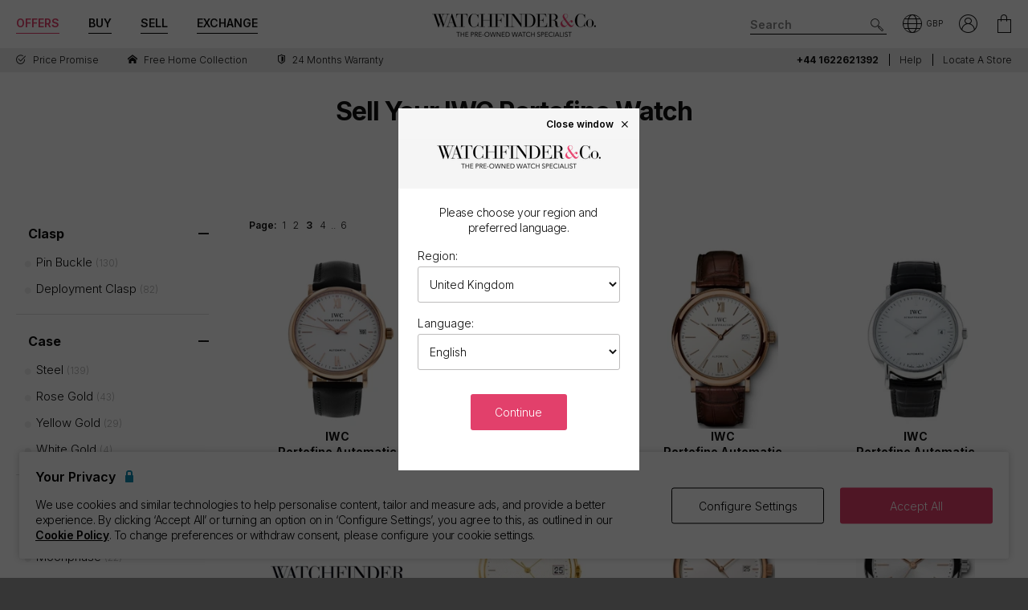

--- FILE ---
content_type: text/html; charset=utf-8
request_url: https://www.watchfinder.co.uk/sell-your-watch/IWC/Portofino/Portofino%20Automatic/watches?pageno=3
body_size: 31312
content:



<!DOCTYPE html>
<html lang="en-GB">
<head>
    <meta charset="utf-8">
    <meta name="viewport" content="width=device-width, initial-scale=1.0">

    <link rel="preconnect" href="https://fonts.gstatic.com" crossorigin="anonymous">
    <link rel="preload" as="style" href="https://fonts.googleapis.com/css2?family=Inter:wght@300;600;700;900&display=block">
    <link rel="stylesheet" href="https://fonts.googleapis.com/css2?family=Inter:wght@300;600;700;900&display=block">
    <link rel="apple-touch-icon" sizes="180x180" href="/apple-touch-icon-180x180.png">
    <link rel="apple-touch-icon" sizes="152x152" href="/apple-touch-icon-152x152.png">
    <link rel="apple-touch-icon" sizes="120x120" href="/apple-touch-icon-120x120.png">
    <link rel="apple-touch-icon" sizes="76x76" href="/apple-touch-icon-76x76.png">
    <link rel="apple-touch-icon" href="/apple-touch-icon.png">
    <link rel="apple-touch-icon-precomposed" sizes="180x180" href="/apple-touch-icon-180x180-precomposed.png">
    <link rel="apple-touch-icon-precomposed" sizes="152x152" href="/apple-touch-icon-152x152-precomposed.png">
    <link rel="apple-touch-icon-precomposed" sizes="120x120" href="/apple-touch-icon-120x120-precomposed.png">
    <link rel="apple-touch-icon-precomposed" sizes="76x76" href="/apple-touch-icon-76x76-precomposed.png">
    <link rel="apple-touch-icon-precomposed" href="/apple-touch-icon-precomposed.png">
    <link rel="manifest" href="/manifest-en.json">
    <link rel="apple-touch-startup-image" href="/apple-touch-icon.png">

    
    

    <script nonce="WOs+746I8fVk6DHfIRRz9pPtJH5BwcCNaytDPwfTiV8=">
        dataLayer = [];
        items = [];
        userEvents = [];

        var currency = "GBP";
        var country = "gb";
        var language = "en";
        var useremail = "";
        var hashedUserEmail = "";
        var userid = "";
        var userstatus = "not logged";
        var userreferral = "";

        var pagetype = "sell_plp";

        //Push Context Parameters
        dataLayer.push({
            'pg_country': country,
                'pg_language': language,
                'pg_uri': location.href,
                'pg_type': pagetype,
                'user_id': userid,
                'user_email': useremail,
                'user_status': userstatus,
                'user_referral': userreferral,
                'user_email_hashed': hashedUserEmail,
                'currency': currency
            });

    </script>

    
    <script nonce="WOs+746I8fVk6DHfIRRz9pPtJH5BwcCNaytDPwfTiV8=">
        targetPageParams = function () {
            let params = {
                "pg_country": country,
                "pg_language": language,
                "pg_type": pagetype,
                "currency": currency,
                "user_status": userstatus
            };


            return params;
        };
    </script>
    <script nonce="WOs+746I8fVk6DHfIRRz9pPtJH5BwcCNaytDPwfTiV8=" src="/Content/js/Plugins/at.js?v=2.11.8"></script>


    <script nonce="WOs+746I8fVk6DHfIRRz9pPtJH5BwcCNaytDPwfTiV8=" src="//cdn.ometria.com/tags/a53c3757abeeba50.js"></script>

    <script nonce="WOs+746I8fVk6DHfIRRz9pPtJH5BwcCNaytDPwfTiV8=" type="text/javascript" src="//widget.trustpilot.com/bootstrap/v5/tp.widget.bootstrap.min.js" async></script>

    
<script nonce="WOs+746I8fVk6DHfIRRz9pPtJH5BwcCNaytDPwfTiV8=">
    if (typeof fbEvents === 'undefined') {
        fbEvents = [];

        fbEvents.push = function() {
            Array.prototype.push.apply(this, arguments);

            var event = new CustomEvent('fb-event');
            document.dispatchEvent(event);
        }

        fbEvents.convertAndPush = function (source, actionType, eventId, params, customEvent) {
            fbEvents.push({ type: actionType, params: params, eventId: eventId, source: source, customEvent: customEvent});
        }
    }
</script>

    

    
    <script nonce="WOs+746I8fVk6DHfIRRz9pPtJH5BwcCNaytDPwfTiV8=">
        function gtag(){dataLayer.push(arguments);}



        gtag('consent', 'default', {
          'ad_storage': 'denied',
          'ad_user_data': 'denied',
          'ad_personalization': 'denied',
          'analytics_storage': 'denied'
        });

        dataLayer.push({
          'event': 'default_consent'
        });
    </script>
    <script nonce="WOs+746I8fVk6DHfIRRz9pPtJH5BwcCNaytDPwfTiV8=">
        (function(w,d,s,l,i){w[l]=w[l]||[];w[l].push({'gtm.start':
                new Date().getTime(),event:'gtm.js'});var f=d.getElementsByTagName(s)[0],
                j=d.createElement(s),dl=l!='dataLayer'?'&l='+l:'';j.async=true;j.src=
                '//www.googletagmanager.com/gtm.js?id='+i+dl;f.parentNode.insertBefore(j,f);
        })(window, document, 'script', 'dataLayer', 'GTM-PFZPLN');
    </script>
        <script nonce="WOs+746I8fVk6DHfIRRz9pPtJH5BwcCNaytDPwfTiV8=">
            document.addEventListener(adobe.target.event.REQUEST_SUCCEEDED, function (e) {
                var tokens = e.detail.responseTokens;

                if (!tokens) {
                    return;
                }

                var uniqueTokens = Object.keys(
                    tokens.reduce(function (acc, token) {
                        var tokenKey = Object.keys(token)
                            .map(function (k) { return k + "" + token[k]; })
                            .join("");
                        acc[tokenKey] = token;
                        return acc;
                    }, {})
                ).map(function (key) {
                    return tokens.find(function (t) {
                        return Object.keys(t).map(k => k + "" + t[k]).join("") === key;
                    });
                });

                uniqueTokens.forEach(function (token) {
                    dataLayer.push({
                        'event': 'experiment_impression',
                        'experiment_id': token["activity.id"],
                        'experiment_name': token["activity.name"],
                        'variant_id': token["experience.id"],
                        'variant_name': token["experience.name"]
                    });
                });
            });
        </script>


    <link rel="dns-prefetch" href="https://images.watchfinder.co.uk/">
    <link rel="dns-prefetch" href="https://www.google-analytics.com/">



<link rel="canonical" href="https://www.watchfinder.co.uk/sell-your-watch/IWC/Portofino/Portofino%20Automatic/watches" />

        <link rel="alternate" href="https://www.watchfinder.au/sell-your-watch/IWC/Portofino/Portofino%20Automatic/watches" hreflang="en-au" />
        <link rel="alternate" href="https://www.watchfinder.at/sell-your-watch/IWC/Portofino/Portofino%20Automatic/watches" hreflang="de-at" />
        <link rel="alternate" href="https://www.watchfinder.be/sell-your-watch/IWC/Portofino/Portofino%20Automatic/watches" hreflang="fr-be" />
        <link rel="alternate" href="https://www.watchfinder.bg/sell-your-watch/IWC/Portofino/Portofino%20Automatic/watches" hreflang="en-bg" />
        <link rel="alternate" href="https://www.watchfinder.hr/sell-your-watch/IWC/Portofino/Portofino%20Automatic/watches" hreflang="en-hr" />
        <link rel="alternate" href="https://www.watchfinder.cy/sell-your-watch/IWC/Portofino/Portofino%20Automatic/watches" hreflang="en-cy" />
        <link rel="alternate" href="https://www.watchfinder.cz/sell-your-watch/IWC/Portofino/Portofino%20Automatic/watches" hreflang="en-cz" />
        <link rel="alternate" href="https://www.watchfinder.dk/sell-your-watch/IWC/Portofino/Portofino%20Automatic/watches" hreflang="en-dk" />
        <link rel="alternate" href="https://www.watchfinder.com.de/sell-your-watch/IWC/Portofino/Portofino%20Automatic/watches" hreflang="de-de" />
        <link rel="alternate" href="https://www.watchfinder.ie/sell-your-watch/IWC/Portofino/Portofino%20Automatic/watches" hreflang="en-ie" />
        <link rel="alternate" href="https://www.watchfinder.ee/sell-your-watch/IWC/Portofino/Portofino%20Automatic/watches" hreflang="en-ee" />
        <link rel="alternate" href="https://www.watchfinder.fi/sell-your-watch/IWC/Portofino/Portofino%20Automatic/watches" hreflang="en-fi" />
        <link rel="alternate" href="https://www.watchfinder.fr/sell-your-watch/IWC/Portofino/Portofino%20Automatic/watches" hreflang="fr-fr" />
        <link rel="alternate" href="https://www.watchfinder.gr/sell-your-watch/IWC/Portofino/Portofino%20Automatic/watches" hreflang="en-gr" />
        <link rel="alternate" href="https://www.watchfinder.hk/sell-your-watch/IWC/Portofino/Portofino%20Automatic/watches" hreflang="en-hk" />
        <link rel="alternate" href="https://www.watchfinder.hu/sell-your-watch/IWC/Portofino/Portofino%20Automatic/watches" hreflang="en-hu" />
        <link rel="alternate" href="https://www.watchfinder.is/sell-your-watch/IWC/Portofino/Portofino%20Automatic/watches" hreflang="en-is" />
        <link rel="alternate" href="https://www.watchfinder.it/sell-your-watch/IWC/Portofino/Portofino%20Automatic/watches" hreflang="it-it" />
        <link rel="alternate" href="https://www.watchfinder.lv/sell-your-watch/IWC/Portofino/Portofino%20Automatic/watches" hreflang="en-lv" />
        <link rel="alternate" href="https://www.watchfinder.lt/sell-your-watch/IWC/Portofino/Portofino%20Automatic/watches" hreflang="en-lt" />
        <link rel="alternate" href="https://www.watchfinder.lu/sell-your-watch/IWC/Portofino/Portofino%20Automatic/watches" hreflang="fr-lu" />
        <link rel="alternate" href="https://www.watchfinder.mt/sell-your-watch/IWC/Portofino/Portofino%20Automatic/watches" hreflang="en-mt" />
        <link rel="alternate" href="https://www.watchfinder.nl/sell-your-watch/IWC/Portofino/Portofino%20Automatic/watches" hreflang="en-nl" />
        <link rel="alternate" href="https://www.watchfinder.nz/sell-your-watch/IWC/Portofino/Portofino%20Automatic/watches" hreflang="en-nz" />
        <link rel="alternate" href="https://www.watchfinder.no/sell-your-watch/IWC/Portofino/Portofino%20Automatic/watches" hreflang="en-no" />
        <link rel="alternate" href="https://www.watchfinder.pl/sell-your-watch/IWC/Portofino/Portofino%20Automatic/watches" hreflang="en-pl" />
        <link rel="alternate" href="https://www.watchfinder.pt/sell-your-watch/IWC/Portofino/Portofino%20Automatic/watches" hreflang="en-pt" />
        <link rel="alternate" href="https://www.watchfinder.ro/sell-your-watch/IWC/Portofino/Portofino%20Automatic/watches" hreflang="en-ro" />
        <link rel="alternate" href="https://www.watchfinder.sk/sell-your-watch/IWC/Portofino/Portofino%20Automatic/watches" hreflang="en-sk" />
        <link rel="alternate" href="https://www.watchfinder.si/sell-your-watch/IWC/Portofino/Portofino%20Automatic/watches" hreflang="en-si" />
        <link rel="alternate" href="https://www.watchfinder.es/sell-your-watch/IWC/Portofino/Portofino%20Automatic/watches" hreflang="en-es" />
        <link rel="alternate" href="https://www.watchfinder.se/sell-your-watch/IWC/Portofino/Portofino%20Automatic/watches" hreflang="en-se" />
        <link rel="alternate" href="https://www.watchfinder.ch/sell-your-watch/IWC/Portofino/Portofino%20Automatic/watches" hreflang="en-ch" />
        <link rel="alternate" href="https://www.watchfinder.ae/sell-your-watch/IWC/Portofino/Portofino%20Automatic/watches" hreflang="en-ae" />
        <link rel="alternate" href="https://www.watchfinder.co.uk/sell-your-watch/IWC/Portofino/Portofino%20Automatic/watches" hreflang="en-gb" />
        <link rel="alternate" href="https://www.watchfinder.com/sell-your-watch/IWC/Portofino/Portofino%20Automatic/watches" hreflang="en-us" />

    <title>Sell Your IWC Portofino watch</title>
    <meta name="title" content="Sell Your IWC Portofino watch">
    <meta name="description" content="Buy and sell pre-owned watches with Watchfinder &amp; Co. Over 3,500 watches available from Rolex, Omega, Breitling, TAG Heuer, Cartier and more. Shop now">
    <meta name="keywords" content="">

    <meta property="og:image" content="https://images.watchfinder.co.uk/images/watchfinderimages/media/banners/0/2023/07/05/opengraph_image.jpg" />
    <meta name="format-detection" content="telephone=no">
    <meta name="theme-color" content="#262626">

    <link rel="icon" href="/favicon.png">

    <link href="/webpack/main.ada203e6b60d970103d7.css" rel="stylesheet"><link href="/webpack/styles.2129ef772e540a936d98.css" rel="stylesheet">
     <link href="/webpack/global.952eeb066e3d3c019ad1.css" rel="stylesheet"> <script nonce="WOs+746I8fVk6DHfIRRz9pPtJH5BwcCNaytDPwfTiV8=" src="/webpack/global.31d6cfe0d16ae931b73c.js"></script>
    <link href="/bundles/css/core?v=pk1waKpWpiGOukVGOQx4am8p4zf85lSm73VAkwRNxCU1" rel="stylesheet"/>


    
    <link href="/bundles/css/sell?v=izXbLRwjNr5F1TNXa5ZNYntPvcvNxQmeWvqk9w8yhZ01" rel="stylesheet"/>

    <link href="/bundles/css/search?v=uu7IvOeyL46qt2DnufwJ9tlnVEgu1v9yoJy04TmNaOs1" rel="stylesheet"/>



      <script nonce="WOs+746I8fVk6DHfIRRz9pPtJH5BwcCNaytDPwfTiV8=" src="/webpack/vendor.75616a87c13c80385d4c.js" defer="defer"></script><script nonce="WOs+746I8fVk6DHfIRRz9pPtJH5BwcCNaytDPwfTiV8=" src="/webpack/vueVendor.9a0150933d8562dfea11.js" defer="defer"></script><script nonce="WOs+746I8fVk6DHfIRRz9pPtJH5BwcCNaytDPwfTiV8=" src="/webpack/swiperVendor.83d118e6967e5910b9a0.js" defer="defer"></script><script nonce="WOs+746I8fVk6DHfIRRz9pPtJH5BwcCNaytDPwfTiV8=" src="/webpack/main.c7a616c051bb27d6e276.js" defer="defer"></script><script nonce="WOs+746I8fVk6DHfIRRz9pPtJH5BwcCNaytDPwfTiV8=" src="/webpack/productCard.4c799b2a9b77f3150516.js" defer="defer"></script>

    

        <meta name="msvalidate.01" content="06F2AE8FAED3268389BE9634AA38E629" />

</head>

<body class="adpt-refine-top lang-en cult-gb adpt-cookie-bar adpt-global-message view-sell view-catalogue-results">

    
    <noscript>
        <iframe src="https://www.googletagmanager.com/ns.html?id=GTM-PFZPLN" height="0" width="0" style="display:none;visibility:hidden"></iframe>
    </noscript>


    <input id="browsername" name="browsername" type="hidden" value="Chrome" />

    
<script nonce="WOs+746I8fVk6DHfIRRz9pPtJH5BwcCNaytDPwfTiV8=">  var appInsights=window.appInsights||function(config){    function r(config){t[config]=function(){var i=arguments;t.queue.push(function(){t[config].apply(t,i)})}}var t={config:config},u=document,e=window,o="script",s=u.createElement(o),i,f;for(s.src=config.url||"//az416426.vo.msecnd.net/scripts/a/ai.0.js",u.getElementsByTagName(o)[0].parentNode.appendChild(s),t.cookie=u.cookie,t.queue=[],i=["Event","Exception","Metric","PageView","Trace"];i.length;)r("track"+i.pop());return r("setAuthenticatedUserContext"),r("clearAuthenticatedUserContext"),config.disableExceptionTracking||(i="onerror",r("_"+i),f=e[i],e[i]=function(config,r,u,e,o){var s=f&&f(config,r,u,e,o);return s!==!0&&t["_"+i](config,r,u,e,o),s}),t    }({        instrumentationKey:"ec9e0ad3-527c-4a9d-98b5-e68d03b203f7"    });           window.appInsights=appInsights;    appInsights.trackPageView();</script>




    


<header id="header" data-ga-name="header_link">
    <div class="header_container header-transition">
        <div class="visible-sm menu-side-transition">
            <div class="subnav fill-neutral bar-options list-h_">
                <div class="container-edge-sm">
                    <div class="col-6 col-md-4 col_logo">
                        <a href="/" class="item logo" data-ga-track data-ga-link="Watchfinder & Co.">



<picture class="col_logo-black">

            <img
                src="[data-uri]"
                loading="lazy"
                data-src="https://images.watchfinder.co.uk/images/watchfinderimages/media/brands/0/2023/10/17/logo_wf-black-en.png;quality=90;h=18, https://images.watchfinder.co.uk/images/watchfinderimages/media/brands/0/2023/10/17/logo_wf-black-en.png;quality=55;h=36 2x"
                data-srcset="https://images.watchfinder.co.uk/images/watchfinderimages/media/brands/0/2023/10/17/logo_wf-black-en.png;quality=90;h=18, https://images.watchfinder.co.uk/images/watchfinderimages/media/brands/0/2023/10/17/logo_wf-black-en.png;quality=55;h=36 2x"
                class="lazyload"
                alt="Watchfinder &amp; Co."
                width="127"
                height="18"
                title="Watchfinder &amp; Co."
            />
</picture>



<picture class="col_logo-white">

            <img
                src="[data-uri]"
                loading="lazy"
                data-src="https://images.watchfinder.co.uk/images/watchfinderimages/media/brands/0/2023/10/17/logo_wf-white-en.png;quality=90;h=18, https://images.watchfinder.co.uk/images/watchfinderimages/media/brands/0/2023/10/17/logo_wf-white-en.png;quality=55;h=36 2x"
                data-srcset="https://images.watchfinder.co.uk/images/watchfinderimages/media/brands/0/2023/10/17/logo_wf-white-en.png;quality=90;h=18, https://images.watchfinder.co.uk/images/watchfinderimages/media/brands/0/2023/10/17/logo_wf-white-en.png;quality=55;h=36 2x"
                class="lazyload"
                alt="Watchfinder &amp; Co."
                width=""
                height="18"
                title="Watchfinder &amp; Co."
            />
</picture>
                        </a>
                    </div>

                    <div class="col-4 col-md-5 item col_call">
                        <div class="phone">
                                    <span class="icon icon-phone-roundel-light"></span>
                                <span>
                                        <a href="tel:+44 1622621392">
                                            <span class="rTapNumber70453">+44 1622621392</span>
                                        </a>
                                </span>
                        </div>

                        <button role="button" aria-label="Search" class="item list_item btn-search-side item-search">
                            <span class="icon-search-icon"></span>
                        </button>
                    </div>

                    <a href="/Basket" id="headerBasket" rel="nofollow" class="col-2 col-md-1 item list_item btn-basket" data-ga-track data-ga-link="My Basket">
                        <span class="sr-only">My Basket"</span>
                        <div class="icon"></div>
                        <div class="figure" data-url="/GeneralSite/BasketItemCount"></div>
                    </a>

                        <a href="/locations" rel="nofollow" class="headerLocate col-2 col-md-1 item list_item btn-locate">
                            <span class="sr-only">Our Locations</span>
                            <div class="icon icon-locate-a-store-outlined"></div>
                        </a>
                </div>
            </div>

            <div id="menu-main" class="panel-bar bar-options list-h_ shadow-bottom">
                <div class="container container-edge cols-edge">
                    <div class="col-12 col-md-4">
                        <button role="button" aria-pressed="false" aria-label="Open mobile menu" class="col-1-5 item list_item btn-main-side item-burger item-burger-closed">
                            <span class="icon-animated-menu-box">
                                <span class="icon-animated-menu-inner"><span></span></span>
                            </span>
                        </button>

                        <button role="button" aria-label="Buy" class="visible-sm col-1-5 item list_item item-shop btn-main-side">Buy</button>

                        <a href="/sell-your-watch" class="sell-button col-1-5 col-md-4 item list_item" data-ga-track data-ga-link="Sell">Sell</a>

                        <a href="/part-exchange" class="service-button col-1-5 col-md-4 item list_item" data-ga-track data-ga-link="Exchange">Exchange</a>

                        <button role="button" aria-label="Search" class="col-1-5 visible-sm item list_item btn-search-side item-search">
                            <span class="icon-search"></span>
                        </button>
                    </div>
                </div>
            </div>
        </div>

        <div class="hidden-sm">
            <div class="subnav bar-options">
                <div class="container">
                    <div class="col-4 subnav-main">
                        <ul>
                                <li class="offers hide">
                                    <a href="/special-offers" class="item list_item color-primary" data-ga-track data-ga-link="Offers">
                                        Offers
                                    </a>
                                </li>

                            <li class="shop-menu">
                                <button class="item list_item item-shop btn-collapse btn-menu-shop" data-target="#menu-shop" data-dropdown data-accordion="menu">
                                    Buy
                                </button>
                            </li>

                            <li>
                                <a href="/sell-your-watch" class="sell-button item list_item" data-ga-track data-ga-link="Sell">
                                    Sell
                                </a>
                            </li>

                            <li>
                                <a href="/part-exchange" class="service-button item list_item" data-ga-track data-ga-link="Exchange">
                                    Exchange
                                </a>
                            </li>
                        </ul>
                    </div>

                    <div class="col-4">
                        <a href="/" class="item logo" data-ga-track data-ga-link="Watchfinder & Co.">



<picture>
                    <source media="(min-width: 768px)" srcset="[data-uri]" data-src="https://images.watchfinder.co.uk/images/watchfinderimages/media/brands/0/2023/10/17/logo_wf-black-en.png;quality=90;h=29, https://images.watchfinder.co.uk/images/watchfinderimages/media/brands/0/2023/10/17/logo_wf-black-en.png;quality=55;h=58 2x" data-srcset="https://images.watchfinder.co.uk/images/watchfinderimages/media/brands/0/2023/10/17/logo_wf-black-en.png;quality=90;h=29, https://images.watchfinder.co.uk/images/watchfinderimages/media/brands/0/2023/10/17/logo_wf-black-en.png;quality=55;h=58 2x" />

            <img
                src="[data-uri]"
                loading="lazy"
                data-src="https://images.watchfinder.co.uk/images/watchfinderimages/media/brands/0/2023/10/17/logo_wf-black-en.png;quality=90"
                data-srcset="https://images.watchfinder.co.uk/images/watchfinderimages/media/brands/0/2023/10/17/logo_wf-black-en.png;quality=90"
                class="lazyload"
                alt="Watchfinder &amp; Co."
                width="204"
                height="29"
                title="Watchfinder &amp; Co."
            />
</picture>
                        </a>

                        <a href="/" class="item logo-white" data-ga-track data-ga-link="Watchfinder & Co.">



<picture>
                    <source media="(min-width: 768px)" srcset="[data-uri]" data-src="https://images.watchfinder.co.uk/images/watchfinderimages/media/brands/0/2023/10/17/logo_wf-white-en.png;quality=90;h=29, https://images.watchfinder.co.uk/images/watchfinderimages/media/brands/0/2023/10/17/logo_wf-white-en.png;quality=55;h=58 2x" data-srcset="https://images.watchfinder.co.uk/images/watchfinderimages/media/brands/0/2023/10/17/logo_wf-white-en.png;quality=90;h=29, https://images.watchfinder.co.uk/images/watchfinderimages/media/brands/0/2023/10/17/logo_wf-white-en.png;quality=55;h=58 2x" />

            <img
                src="[data-uri]"
                loading="lazy"
                data-src="https://images.watchfinder.co.uk/images/watchfinderimages/media/brands/0/2023/10/17/logo_wf-white-en.png;quality=90"
                data-srcset="https://images.watchfinder.co.uk/images/watchfinderimages/media/brands/0/2023/10/17/logo_wf-white-en.png;quality=90"
                class="lazyload"
                alt="Watchfinder &amp; Co."
                width="204"
                height="29"
                title="Watchfinder &amp; Co."
            />
</picture>
                        </a>
                    </div>

                    <div class="col-4 text-right col-icons">
                        <div id="header_search" class="item list_item item-search input-submit-group">
                            <form action="/search" method="get" class="type_container header-item-search">
                                <input id="header_search-input" class="form-control type_search" type="search" aria-label="Search" name="q" autocomplete="off" placeholder="Search" />
                                <button aria-label="Submit search" data-ga-track data-ga-link="Search" class="btn-submit-arrow" type="submit">
                                    <span class="icon icon-search-icon"></span>
                                </button>
                                <div class="type_suggestions type_suggestions-dropdown type_suggestions-dropdown-thumbnails"></div>
                            </form>
                        </div>

                        <div class="icons-wrapper">
                            <div class="list_item">
                                <button role="button" aria-pressed="false" class="btn-region-selector" aria-label="Open" data-modal="modal_region-selector">
                                    <span class="icon icon-region"></span><span class="region-currency">GBP</span>
                                </button>
                            </div>



                            <div class="my-account list_item ">
                                <a href="/Account/User/SignIn" class="btn-account"><span class="icon icon-my-account-roundel" data-ga-track data-ga-link="My Account"></span><span class="sr-only">My Account"</span></a>
                                <div class="my-account-menu" id="menu-account">
                                    <ul>
                                        <li><a href="/Account/User/SignIn" class="item" data-ga-track data-ga-link="My Account">My Account</a></li>
                                        <li><a href="/Account/User/Orders" class="item" data-ga-track data-ga-link="My Orders">My Orders</a></li>

                                            <li><a href="/Account/User/Sales" class="item" data-ga-track data-ga-link="My Sales">My Sales</a></li>

                                    </ul>
                                </div>
                            </div>

                            <a href="/Basket" rel="nofollow" class="item list_item btn-basket" data-ga-track data-ga-link="Basket">
                                <span class="sr-only">My Account"</span>
                                <div class="icon icon-basket"></div>
                                <div class="figure" data-url="/GeneralSite/BasketItemCount"></div>
                            </a>
                        </div>
                    </div>
                </div>

                
                
            </div>
        </div>
    </div>

    <div class="usps-bar fill-neutral menu-side-transition">
        <div class="container">
            <div class="col-12 col-md-5 col-lg-7">
                    <div class="usps">
                        <div class="owl-carousel">
                                <div class="point">
                                        <a href="/price-promise" data-ga-track data-ga-link="Price Promise">
                                            <span class="icon icon-price-promise1"></span> <span class="description">Price Promise</span>
                                        </a>
                                </div>
                                <div class="point">
                                        <a href="/services/#free-home-collection" data-ga-track data-ga-link="Home Collection">
                                            <span class="icon icon-home"></span> <span class="description">Free Home Collection</span>
                                        </a>
                                </div>
                                <div class="point">
                                        <a href="/services/warranty" data-ga-track data-ga-link="Warranty">
                                            <span class="icon icon-one-year-warranty"></span> <span class="description">24 months warranty</span>
                                        </a>
                                </div>
                        </div>
                    </div>
            </div>

            <div class="hidden-sm col-md-7 col-lg-5 text-right">
                    <span class="phone usps-bar_link">
                            <a href="tel:+44 1622621392"><span class="rTapNumber70453">+44 1622621392</span></a>
                    </span>

                <a id="headerContact" class="usps-bar_link" data-ga-track data-ga-link="Help" href="/help">Help</a>

                    <a class="headerLocate usps-bar_link" data-ga-track data-ga-link="Locate a store" href="/locations">Locate a store</a>
            </div>
        </div>
    </div>


    <nav class="nav menu-side-transition hidden-sm">
        <div id="menu-shop" class="collapse panel_ fill-anti-flash shadow-bottom menu-shop">
    <div class="container container-edge">
        <div class="row menu-cols">
            <div class="menu-col brands-col">
                <div class="cat">
                    <div class="subhead ellipsis">Top Brands</div>

                    <div class="cat cat-cols">
                            <a class="item top-brand-link" data-ga-track data-ga-link="Rolex" href="/Rolex/watches" data-image="rolex">
                                Rolex <span class="count">(2430)</span>
                            </a>
                            <a class="item top-brand-link" data-ga-track data-ga-link="Omega" href="/Omega/watches" data-image="omega">
                                Omega <span class="count">(638)</span>
                            </a>
                            <a class="item top-brand-link" data-ga-track data-ga-link="Breitling" href="/Breitling/watches" data-image="breitling">
                                Breitling <span class="count">(496)</span>
                            </a>
                            <a class="item top-brand-link" data-ga-track data-ga-link="Tag Heuer" href="/Tag Heuer/watches" data-image="tag-heuer">
                                Tag Heuer <span class="count">(449)</span>
                            </a>
                            <a class="item top-brand-link" data-ga-track data-ga-link="Cartier" href="/Cartier/watches" data-image="cartier">
                                Cartier <span class="count">(307)</span>
                            </a>
                            <a class="item top-brand-link" data-ga-track data-ga-link="IWC" href="/IWC/watches" data-image="iwc">
                                IWC <span class="count">(234)</span>
                            </a>
                            <a class="item top-brand-link" data-ga-track data-ga-link="Tudor" href="/Tudor/watches" data-image="tudor">
                                Tudor <span class="count">(232)</span>
                            </a>
                            <a class="item top-brand-link" data-ga-track data-ga-link="Panerai" href="/Panerai/watches" data-image="panerai">
                                Panerai <span class="count">(181)</span>
                            </a>
                            <a class="item top-brand-link" data-ga-track data-ga-link="Hublot" href="/Hublot/watches" data-image="hublot">
                                Hublot <span class="count">(170)</span>
                            </a>
                            <a class="item top-brand-link" data-ga-track data-ga-link="Patek Philippe" href="/Patek Philippe/watches" data-image="patek-philippe">
                                Patek Philippe <span class="count">(120)</span>
                            </a>
                            <a class="item top-brand-link" data-ga-track data-ga-link="Audemars Piguet" href="/Audemars Piguet/watches" data-image="audemars-piguet">
                                Audemars Piguet <span class="count">(107)</span>
                            </a>
                            <a class="item top-brand-link" data-ga-track data-ga-link="Jaeger-LeCoultre" href="/Jaeger-LeCoultre/watches" data-image="jaeger-lecoultre">
                                Jaeger-LeCoultre <span class="count">(73)</span>
                            </a>
                            <a class="item top-brand-link" data-ga-track data-ga-link="Vacheron Constantin" href="/Vacheron Constantin/watches" data-image="vacheron-constantin">
                                Vacheron Constantin <span class="count">(30)</span>
                            </a>
                    </div>
                </div>

                <a class="item rounded fill-sidekick btn-all-brands btn-menu-item" data-ga-track data-ga-link="All Brands" href="/all-brands">
                    View all 57 brands <span class="arw arw-right"></span>
                </a>
            </div>

            <div class="menu-col media-col">
                <div id="menu-image-frame" class="menu-media">



<picture class="menu-image menu-image-rolex active">
                    <source media="(min-width: 768px)" srcset="[data-uri]" data-src="https://images.watchfinder.co.uk/images/watchfinderimages/media/views/Brands_380x380px_Rolex-2017-11-21-10-03-32-548.jpg;quality=90;h=380, https://images.watchfinder.co.uk/images/watchfinderimages/media/views/Brands_380x380px_Rolex-2017-11-21-10-03-32-548.jpg;quality=55;h=760 2x" data-srcset="https://images.watchfinder.co.uk/images/watchfinderimages/media/views/Brands_380x380px_Rolex-2017-11-21-10-03-32-548.jpg;quality=90;h=380, https://images.watchfinder.co.uk/images/watchfinderimages/media/views/Brands_380x380px_Rolex-2017-11-21-10-03-32-548.jpg;quality=55;h=760 2x" />

            <img
                src="[data-uri]"
                loading="lazy"
                data-src="https://images.watchfinder.co.uk/images/watchfinderimages/media/views/Brands_380x380px_Rolex-2017-11-21-10-03-32-548.jpg;quality=90"
                data-srcset="https://images.watchfinder.co.uk/images/watchfinderimages/media/views/Brands_380x380px_Rolex-2017-11-21-10-03-32-548.jpg;quality=90"
                class="lazyload"
                alt="Rolex"
                width=""
                height=""
                title="Rolex"
            />
</picture>


<picture class="menu-image menu-image-omega active">
                    <source media="(min-width: 768px)" srcset="[data-uri]" data-src="https://images.watchfinder.co.uk/images/watchfinderimages/media/views/Brands_380x380px_Omega-2017-11-21-10-03-15-139.jpg;quality=90;h=380, https://images.watchfinder.co.uk/images/watchfinderimages/media/views/Brands_380x380px_Omega-2017-11-21-10-03-15-139.jpg;quality=55;h=760 2x" data-srcset="https://images.watchfinder.co.uk/images/watchfinderimages/media/views/Brands_380x380px_Omega-2017-11-21-10-03-15-139.jpg;quality=90;h=380, https://images.watchfinder.co.uk/images/watchfinderimages/media/views/Brands_380x380px_Omega-2017-11-21-10-03-15-139.jpg;quality=55;h=760 2x" />

            <img
                src="[data-uri]"
                loading="lazy"
                data-src="https://images.watchfinder.co.uk/images/watchfinderimages/media/views/Brands_380x380px_Omega-2017-11-21-10-03-15-139.jpg;quality=90"
                data-srcset="https://images.watchfinder.co.uk/images/watchfinderimages/media/views/Brands_380x380px_Omega-2017-11-21-10-03-15-139.jpg;quality=90"
                class="lazyload"
                alt="Omega"
                width=""
                height=""
                title="Omega"
            />
</picture>


<picture class="menu-image menu-image-breitling active">
                    <source media="(min-width: 768px)" srcset="[data-uri]" data-src="https://images.watchfinder.co.uk/images/watchfinderimages/media/views/Brands_380x380px_Breitling-2017-11-21-10-02-36-727.jpg;quality=90;h=380, https://images.watchfinder.co.uk/images/watchfinderimages/media/views/Brands_380x380px_Breitling-2017-11-21-10-02-36-727.jpg;quality=55;h=760 2x" data-srcset="https://images.watchfinder.co.uk/images/watchfinderimages/media/views/Brands_380x380px_Breitling-2017-11-21-10-02-36-727.jpg;quality=90;h=380, https://images.watchfinder.co.uk/images/watchfinderimages/media/views/Brands_380x380px_Breitling-2017-11-21-10-02-36-727.jpg;quality=55;h=760 2x" />

            <img
                src="[data-uri]"
                loading="lazy"
                data-src="https://images.watchfinder.co.uk/images/watchfinderimages/media/views/Brands_380x380px_Breitling-2017-11-21-10-02-36-727.jpg;quality=90"
                data-srcset="https://images.watchfinder.co.uk/images/watchfinderimages/media/views/Brands_380x380px_Breitling-2017-11-21-10-02-36-727.jpg;quality=90"
                class="lazyload"
                alt="Breitling"
                width=""
                height=""
                title="Breitling"
            />
</picture>


<picture class="menu-image menu-image-tag-heuer active">
                    <source media="(min-width: 768px)" srcset="[data-uri]" data-src="https://images.watchfinder.co.uk/images/watchfinderimages/media/views/Brands_380x380px_Tag-2017-11-21-10-03-39-993.jpg;quality=90;h=380, https://images.watchfinder.co.uk/images/watchfinderimages/media/views/Brands_380x380px_Tag-2017-11-21-10-03-39-993.jpg;quality=55;h=760 2x" data-srcset="https://images.watchfinder.co.uk/images/watchfinderimages/media/views/Brands_380x380px_Tag-2017-11-21-10-03-39-993.jpg;quality=90;h=380, https://images.watchfinder.co.uk/images/watchfinderimages/media/views/Brands_380x380px_Tag-2017-11-21-10-03-39-993.jpg;quality=55;h=760 2x" />

            <img
                src="[data-uri]"
                loading="lazy"
                data-src="https://images.watchfinder.co.uk/images/watchfinderimages/media/views/Brands_380x380px_Tag-2017-11-21-10-03-39-993.jpg;quality=90"
                data-srcset="https://images.watchfinder.co.uk/images/watchfinderimages/media/views/Brands_380x380px_Tag-2017-11-21-10-03-39-993.jpg;quality=90"
                class="lazyload"
                alt="Tag Heuer"
                width=""
                height=""
                title="Tag Heuer"
            />
</picture>


<picture class="menu-image menu-image-cartier active">
                    <source media="(min-width: 768px)" srcset="[data-uri]" data-src="https://images.watchfinder.co.uk/images/watchfinderimages/media/views/Brands_380x380px_Cartier-2017-11-21-10-02-58-194.jpg;quality=90;h=380, https://images.watchfinder.co.uk/images/watchfinderimages/media/views/Brands_380x380px_Cartier-2017-11-21-10-02-58-194.jpg;quality=55;h=760 2x" data-srcset="https://images.watchfinder.co.uk/images/watchfinderimages/media/views/Brands_380x380px_Cartier-2017-11-21-10-02-58-194.jpg;quality=90;h=380, https://images.watchfinder.co.uk/images/watchfinderimages/media/views/Brands_380x380px_Cartier-2017-11-21-10-02-58-194.jpg;quality=55;h=760 2x" />

            <img
                src="[data-uri]"
                loading="lazy"
                data-src="https://images.watchfinder.co.uk/images/watchfinderimages/media/views/Brands_380x380px_Cartier-2017-11-21-10-02-58-194.jpg;quality=90"
                data-srcset="https://images.watchfinder.co.uk/images/watchfinderimages/media/views/Brands_380x380px_Cartier-2017-11-21-10-02-58-194.jpg;quality=90"
                class="lazyload"
                alt="Cartier"
                width=""
                height=""
                title="Cartier"
            />
</picture>


<picture class="menu-image menu-image-iwc active">
                    <source media="(min-width: 768px)" srcset="[data-uri]" data-src="https://images.watchfinder.co.uk/images/watchfinderimages/media/views/Brands_380x380px_IWC-2017-11-21-10-02-59-150.jpg;quality=90;h=380, https://images.watchfinder.co.uk/images/watchfinderimages/media/views/Brands_380x380px_IWC-2017-11-21-10-02-59-150.jpg;quality=55;h=760 2x" data-srcset="https://images.watchfinder.co.uk/images/watchfinderimages/media/views/Brands_380x380px_IWC-2017-11-21-10-02-59-150.jpg;quality=90;h=380, https://images.watchfinder.co.uk/images/watchfinderimages/media/views/Brands_380x380px_IWC-2017-11-21-10-02-59-150.jpg;quality=55;h=760 2x" />

            <img
                src="[data-uri]"
                loading="lazy"
                data-src="https://images.watchfinder.co.uk/images/watchfinderimages/media/views/Brands_380x380px_IWC-2017-11-21-10-02-59-150.jpg;quality=90"
                data-srcset="https://images.watchfinder.co.uk/images/watchfinderimages/media/views/Brands_380x380px_IWC-2017-11-21-10-02-59-150.jpg;quality=90"
                class="lazyload"
                alt="IWC"
                width=""
                height=""
                title="IWC"
            />
</picture>


<picture class="menu-image menu-image-tudor active">
                    <source media="(min-width: 768px)" srcset="[data-uri]" data-src="https://images.watchfinder.co.uk/images/watchfinderimages/media/views/shop-tudor-2020-02-10-05-25-47-178.jpg;quality=90;h=380, https://images.watchfinder.co.uk/images/watchfinderimages/media/views/shop-tudor-2020-02-10-05-25-47-178.jpg;quality=55;h=760 2x" data-srcset="https://images.watchfinder.co.uk/images/watchfinderimages/media/views/shop-tudor-2020-02-10-05-25-47-178.jpg;quality=90;h=380, https://images.watchfinder.co.uk/images/watchfinderimages/media/views/shop-tudor-2020-02-10-05-25-47-178.jpg;quality=55;h=760 2x" />

            <img
                src="[data-uri]"
                loading="lazy"
                data-src="https://images.watchfinder.co.uk/images/watchfinderimages/media/views/shop-tudor-2020-02-10-05-25-47-178.jpg;quality=90"
                data-srcset="https://images.watchfinder.co.uk/images/watchfinderimages/media/views/shop-tudor-2020-02-10-05-25-47-178.jpg;quality=90"
                class="lazyload"
                alt="Tudor"
                width=""
                height=""
                title="Tudor"
            />
</picture>


<picture class="menu-image menu-image-panerai active">
                    <source media="(min-width: 768px)" srcset="[data-uri]" data-src="https://images.watchfinder.co.uk/images/watchfinderimages/media/views/Brands_380x380px_Panerai-2017-11-21-10-03-15-594.jpg;quality=90;h=380, https://images.watchfinder.co.uk/images/watchfinderimages/media/views/Brands_380x380px_Panerai-2017-11-21-10-03-15-594.jpg;quality=55;h=760 2x" data-srcset="https://images.watchfinder.co.uk/images/watchfinderimages/media/views/Brands_380x380px_Panerai-2017-11-21-10-03-15-594.jpg;quality=90;h=380, https://images.watchfinder.co.uk/images/watchfinderimages/media/views/Brands_380x380px_Panerai-2017-11-21-10-03-15-594.jpg;quality=55;h=760 2x" />

            <img
                src="[data-uri]"
                loading="lazy"
                data-src="https://images.watchfinder.co.uk/images/watchfinderimages/media/views/Brands_380x380px_Panerai-2017-11-21-10-03-15-594.jpg;quality=90"
                data-srcset="https://images.watchfinder.co.uk/images/watchfinderimages/media/views/Brands_380x380px_Panerai-2017-11-21-10-03-15-594.jpg;quality=90"
                class="lazyload"
                alt="Panerai"
                width=""
                height=""
                title="Panerai"
            />
</picture>


<picture class="menu-image menu-image-hublot active">
                    <source media="(min-width: 768px)" srcset="[data-uri]" data-src="https://images.watchfinder.co.uk/images/watchfinderimages/media/views/Brands_380x380px_Hublot-2017-11-21-10-02-58-699.jpg;quality=90;h=380, https://images.watchfinder.co.uk/images/watchfinderimages/media/views/Brands_380x380px_Hublot-2017-11-21-10-02-58-699.jpg;quality=55;h=760 2x" data-srcset="https://images.watchfinder.co.uk/images/watchfinderimages/media/views/Brands_380x380px_Hublot-2017-11-21-10-02-58-699.jpg;quality=90;h=380, https://images.watchfinder.co.uk/images/watchfinderimages/media/views/Brands_380x380px_Hublot-2017-11-21-10-02-58-699.jpg;quality=55;h=760 2x" />

            <img
                src="[data-uri]"
                loading="lazy"
                data-src="https://images.watchfinder.co.uk/images/watchfinderimages/media/views/Brands_380x380px_Hublot-2017-11-21-10-02-58-699.jpg;quality=90"
                data-srcset="https://images.watchfinder.co.uk/images/watchfinderimages/media/views/Brands_380x380px_Hublot-2017-11-21-10-02-58-699.jpg;quality=90"
                class="lazyload"
                alt="Hublot"
                width=""
                height=""
                title="Hublot"
            />
</picture>


<picture class="menu-image menu-image-patek-philippe active">
                    <source media="(min-width: 768px)" srcset="[data-uri]" data-src="https://images.watchfinder.co.uk/images/watchfinderimages/media/views/Brands_380x380px_Patek-2017-11-21-10-03-31-921.jpg;quality=90;h=380, https://images.watchfinder.co.uk/images/watchfinderimages/media/views/Brands_380x380px_Patek-2017-11-21-10-03-31-921.jpg;quality=55;h=760 2x" data-srcset="https://images.watchfinder.co.uk/images/watchfinderimages/media/views/Brands_380x380px_Patek-2017-11-21-10-03-31-921.jpg;quality=90;h=380, https://images.watchfinder.co.uk/images/watchfinderimages/media/views/Brands_380x380px_Patek-2017-11-21-10-03-31-921.jpg;quality=55;h=760 2x" />

            <img
                src="[data-uri]"
                loading="lazy"
                data-src="https://images.watchfinder.co.uk/images/watchfinderimages/media/views/Brands_380x380px_Patek-2017-11-21-10-03-31-921.jpg;quality=90"
                data-srcset="https://images.watchfinder.co.uk/images/watchfinderimages/media/views/Brands_380x380px_Patek-2017-11-21-10-03-31-921.jpg;quality=90"
                class="lazyload"
                alt="Patek Philippe"
                width=""
                height=""
                title="Patek Philippe"
            />
</picture>


<picture class="menu-image menu-image-audemars-piguet active">
                    <source media="(min-width: 768px)" srcset="[data-uri]" data-src="https://images.watchfinder.co.uk/images/watchfinderimages/media/views/Brands_380x380px_AP-2017-11-21-10-02-34-133.jpg;quality=90;h=380, https://images.watchfinder.co.uk/images/watchfinderimages/media/views/Brands_380x380px_AP-2017-11-21-10-02-34-133.jpg;quality=55;h=760 2x" data-srcset="https://images.watchfinder.co.uk/images/watchfinderimages/media/views/Brands_380x380px_AP-2017-11-21-10-02-34-133.jpg;quality=90;h=380, https://images.watchfinder.co.uk/images/watchfinderimages/media/views/Brands_380x380px_AP-2017-11-21-10-02-34-133.jpg;quality=55;h=760 2x" />

            <img
                src="[data-uri]"
                loading="lazy"
                data-src="https://images.watchfinder.co.uk/images/watchfinderimages/media/views/Brands_380x380px_AP-2017-11-21-10-02-34-133.jpg;quality=90"
                data-srcset="https://images.watchfinder.co.uk/images/watchfinderimages/media/views/Brands_380x380px_AP-2017-11-21-10-02-34-133.jpg;quality=90"
                class="lazyload"
                alt="Audemars Piguet"
                width=""
                height=""
                title="Audemars Piguet"
            />
</picture>


<picture class="menu-image menu-image-jaeger-lecoultre active">
                    <source media="(min-width: 768px)" srcset="[data-uri]" data-src="https://images.watchfinder.co.uk/images/watchfinderimages/media/views/Brands_380x380px_JLC-2017-11-21-10-03-14-797.jpg;quality=90;h=380, https://images.watchfinder.co.uk/images/watchfinderimages/media/views/Brands_380x380px_JLC-2017-11-21-10-03-14-797.jpg;quality=55;h=760 2x" data-srcset="https://images.watchfinder.co.uk/images/watchfinderimages/media/views/Brands_380x380px_JLC-2017-11-21-10-03-14-797.jpg;quality=90;h=380, https://images.watchfinder.co.uk/images/watchfinderimages/media/views/Brands_380x380px_JLC-2017-11-21-10-03-14-797.jpg;quality=55;h=760 2x" />

            <img
                src="[data-uri]"
                loading="lazy"
                data-src="https://images.watchfinder.co.uk/images/watchfinderimages/media/views/Brands_380x380px_JLC-2017-11-21-10-03-14-797.jpg;quality=90"
                data-srcset="https://images.watchfinder.co.uk/images/watchfinderimages/media/views/Brands_380x380px_JLC-2017-11-21-10-03-14-797.jpg;quality=90"
                class="lazyload"
                alt="Jaeger-LeCoultre"
                width=""
                height=""
                title="Jaeger-LeCoultre"
            />
</picture>


<picture class="menu-image menu-image-vacheron-constantin active">
                    <source media="(min-width: 768px)" srcset="[data-uri]" data-src="https://images.watchfinder.co.uk/images/watchfinderimages/media/brands/0/2024/09/25/vacheronconstantinmenuimage.jpg;quality=90;h=380, https://images.watchfinder.co.uk/images/watchfinderimages/media/brands/0/2024/09/25/vacheronconstantinmenuimage.jpg;quality=55;h=760 2x" data-srcset="https://images.watchfinder.co.uk/images/watchfinderimages/media/brands/0/2024/09/25/vacheronconstantinmenuimage.jpg;quality=90;h=380, https://images.watchfinder.co.uk/images/watchfinderimages/media/brands/0/2024/09/25/vacheronconstantinmenuimage.jpg;quality=55;h=760 2x" />

            <img
                src="[data-uri]"
                loading="lazy"
                data-src="https://images.watchfinder.co.uk/images/watchfinderimages/media/brands/0/2024/09/25/vacheronconstantinmenuimage.jpg;quality=90"
                data-srcset="https://images.watchfinder.co.uk/images/watchfinderimages/media/brands/0/2024/09/25/vacheronconstantinmenuimage.jpg;quality=90"
                class="lazyload"
                alt="Vacheron Constantin"
                width=""
                height=""
                title="Vacheron Constantin"
            />
</picture>                </div>
            </div>

            <div class="links-cols">
                <div class="links-cols-inner">
                    <div class="menu-col popular-col">
                        <div class="cat">
                            <div class="subhead ellipsis">Popular links</div>
                                <a class="item color-primary" data-ga-track data-ga-link="The Style Edit" href="/collection/style-edit-collection">The Style Edit</a>
                                <a class="item color-primary" data-ga-track data-ga-link="DROP 7" href="/promo/drop7">DROP 7</a>


                                <a class="item color-primary" data-ga-track data-ga-link="Special Offers" href="/special-offers">Special Offers</a>

                            <a class="item" data-ga-track data-ga-link="New Arrivals" href="/new-arrivals">New Arrivals</a>


                            <a class="item" data-ga-track data-ga-link="All Watches" href="/all-watches" title="All Watches">All Watches</a>
                            <a class="item" data-ga-track data-ga-link="Rolex Watches" href="/Rolex/watches" title="Rolex Watches">Rolex Watches</a>
                            <a class="item" data-ga-track data-ga-link="Newly Priced Watches" href="/newly-priced-watches" title="Newly Priced Watches">Newly Priced Watches</a>
                        </div>
                    </div>

                    <div class="price-col menu-col">
                        <div class="cat">
                            <div class="subhead ellipsis">By Price</div>



                            <a class="item" data-ga-track data-ga-link="Watches under 1000" href="/watches/under/1000">Under &#163;1,000</a>
                            <a class="item" data-ga-track data-ga-link="Watches from 1000 to 5000" href="/watches/between/1000/and/5000">&#163;1,000 to &#163;5,000</a>
                            <a class="item" data-ga-track data-ga-link="Watches from 5000 to 10000" href="/watches/between/5000/and/10000">&#163;5,000 to &#163;10,000</a>
                            <a class="item" data-ga-track data-ga-link="Watches from 10000+" href="/watches/from/10000">&#163;10,000+</a>
                        </div>
                    </div>

                </div>

                <a href="/all-watches" class="item rounded fill-neutral-4 btn-all-watches btn-menu-item" data-ga-track data-ga-link="All Watches">
                    Shop all Watches<span class="arw arw-right"></span>
                </a>
            </div>
            <div class="category-col">
                <div class="cat">
                    <a href="/categories" class="subhead ellipsis">Categories</a>
                        <a class="item" data-ga-track data-ga-link="Collector&#39;s Edit" href="/collection/collectors-edit">Collector&#39;s Edit</a>

                        <a class="item" data-ga-track data-ga-link="Vintage Watches" href="/vintage-watches">
                            Vintage Watches
                        </a>
                        <a class="item" data-ga-track data-ga-link="Limited Edition Watches" href="/limited-edition-watches">
                            Limited Edition Watches
                        </a>
                        <a class="item" data-ga-track data-ga-link="Divers Watches" href="/divers-watches">
                            Dive Watches
                        </a>
                        <a class="item" data-ga-track data-ga-link="Chronograph Watches" href="/chronograph-watches">
                            Chronograph Watches
                        </a>
                        <a class="item" data-ga-track data-ga-link="Diamond Watches" href="/diamond-watches">
                            Diamond Watches
                        </a>
                        <a class="item" data-ga-track data-ga-link="Mens Watches" href="/mens-watches">
                            Men&#39;s Watches
                        </a>
                        <a class="item" data-ga-track data-ga-link="Women&#39;s Watches" href="/womens-watches">
                            Women&#39;s Watches
                        </a>
                </div>
            </div>
        </div>
    </div>
</div>
    </nav>
</header>

    
<nav id="main-side" class="side_ menu-side_ menu-side-left list-unstyled fill-neutral visible-sm" data-ga-name="mobile-menu">

    <div class="side_header">

        <div class="row cols-edge">
            <div class="col col-6">
                    <a href="/Account/User/SignIn" class="btn-item" data-ga-track data-ga-link="Sign In">
                        <span class="icon-account"></span> Sign In
                    </a>
            </div>

            <div class="col col-3">
                <button role="button" aria-label="Open" aria-pressed="false" class="btn-item btn-main-side btn-region-selector" data-modal="modal_region-selector">
                    <span class="icon-region"></span>
                </button>
            </div>

            <div class="col col-3">
                <button role="button" aria-label="search" class="btn-item btn-search-side btn-main-side icon-search"></button>
            </div>
        </div>
    </div>

    <div class="scroll">

    <div class="panel list-ellipsis_" id="menu-popular">

        <div class="subtitle item">Popular links</div>

        <ul>
                <li>
                    <a class="item color-primary" data-ga-track data-ga-link="The Style Edit" href="/collection/style-edit-collection">The Style Edit</a>
                </li>
                <li>
                    <a class="item color-primary" data-ga-track data-ga-link="DROP 7" href="/promo/drop7">DROP 7</a>
                </li>


                <li>
                    <a class="item color-primary" href="/special-offers" data-ga-track data-ga-link="Offers">Special Offers</a>
                </li>

            <li>
                <a href="/new-arrivals" class="item" data-ga-track data-ga-link="New Arrivals">New Arrivals</a>
            </li>


            <li>
                <a href="/all-watches" class="item" data-ga-track data-ga-link="All Watches">All Watches</a>
            </li>

            <li>
                <a href="/Rolex/watches/all" class="item" data-ga-track data-ga-link="Rolex Watches">Rolex Watches</a>
            </li>

            <li>
                <a class="item" href="/newly-priced-watches" data-ga-track data-ga-link="Newly Priced Watches">Newly Priced Watches</a>
            </li>
        </ul>
    </div>

    <div class="panel list-ellipsis_">
        <div class="subtitle item">Shop Brands</div>

        <ul>
                <li>
                    <a class="item" href="/Rolex/watches" data-ga-track data-ga-link="Rolex">
                        Rolex <span class="count">(2430)</span>
                    </a>
                </li>
                <li>
                    <a class="item" href="/Omega/watches" data-ga-track data-ga-link="Omega">
                        Omega <span class="count">(638)</span>
                    </a>
                </li>
                <li>
                    <a class="item" href="/Breitling/watches" data-ga-track data-ga-link="Breitling">
                        Breitling <span class="count">(496)</span>
                    </a>
                </li>
                <li>
                    <a class="item" href="/Tag Heuer/watches" data-ga-track data-ga-link="Tag Heuer">
                        Tag Heuer <span class="count">(449)</span>
                    </a>
                </li>
                <li>
                    <a class="item" href="/Cartier/watches" data-ga-track data-ga-link="Cartier">
                        Cartier <span class="count">(307)</span>
                    </a>
                </li>
                <li>
                    <a class="item" href="/IWC/watches" data-ga-track data-ga-link="IWC">
                        IWC <span class="count">(234)</span>
                    </a>
                </li>
                <li>
                    <a class="item" href="/Tudor/watches" data-ga-track data-ga-link="Tudor">
                        Tudor <span class="count">(232)</span>
                    </a>
                </li>
                <li>
                    <a class="item" href="/Panerai/watches" data-ga-track data-ga-link="Panerai">
                        Panerai <span class="count">(181)</span>
                    </a>
                </li>
                <li>
                    <a class="item" href="/Hublot/watches" data-ga-track data-ga-link="Hublot">
                        Hublot <span class="count">(170)</span>
                    </a>
                </li>
                <li>
                    <a class="item" href="/Patek Philippe/watches" data-ga-track data-ga-link="Patek Philippe">
                        Patek Philippe <span class="count">(120)</span>
                    </a>
                </li>
                <li>
                    <a class="item" href="/Audemars Piguet/watches" data-ga-track data-ga-link="Audemars Piguet">
                        Audemars Piguet <span class="count">(107)</span>
                    </a>
                </li>
                <li>
                    <a class="item" href="/Jaeger-LeCoultre/watches" data-ga-track data-ga-link="Jaeger-LeCoultre">
                        Jaeger-LeCoultre <span class="count">(73)</span>
                    </a>
                </li>
                <li>
                    <a class="item" href="/Vacheron Constantin/watches" data-ga-track data-ga-link="Vacheron Constantin">
                        Vacheron Constantin <span class="count">(30)</span>
                    </a>
                </li>

            <li>
                <a href="/all-brands" class="item" data-ga-track data-ga-link="All Brands">
                    <b>View all 57 brands</b>
                </a>
            </li>

            <li>
                <a href="/all-watches" class="item" data-ga-track data-ga-link="All Watches">
                    <b>Shop all Watches</b>
                </a>
            </li>
        </ul>
    </div>

    <div class="panel list-ellipsis_">
        <button class="subtitle item btn-collapse collapse-sum">Shop Categories</button>

        <ul class="level collapse">
                <li>
                    <a class="item" data-ga-track data-ga-link="Collector&#39;s Edit" href="/collection/collectors-edit">Collector&#39;s Edit</a>
                </li>

                <li>
                    <a class="item" href="/special-offers" data-ga-track data-ga-link="Sale">Special Offers</a>
                </li>

                <li>
                    <a class="item" href="/vintage-watches" data-ga-track data-ga-link="Vintage Watches">
                        Vintage Watches
                    </a>
                </li>
                <li>
                    <a class="item" href="/limited-edition-watches" data-ga-track data-ga-link="Limited Edition Watches">
                        Limited Edition Watches
                    </a>
                </li>
                <li>
                    <a class="item" href="/divers-watches" data-ga-track data-ga-link="Divers Watches">
                        Dive Watches
                    </a>
                </li>
                <li>
                    <a class="item" href="/chronograph-watches" data-ga-track data-ga-link="Chronograph Watches">
                        Chronograph Watches
                    </a>
                </li>
                <li>
                    <a class="item" href="/diamond-watches" data-ga-track data-ga-link="Diamond Watches">
                        Diamond Watches
                    </a>
                </li>
                <li>
                    <a class="item" href="/mens-watches" data-ga-track data-ga-link="Mens Watches">
                        Men&#39;s Watches
                    </a>
                </li>
                <li>
                    <a class="item" href="/womens-watches" data-ga-track data-ga-link="Women&#39;s Watches">
                        Women&#39;s Watches
                    </a>
                </li>

            <li>
                <a href="/categories" class="item" data-ga-track data-ga-link="Categories">
                    <b>Shop by category</b>
                </a>
            </li>
        </ul>
    </div>

    <div class="panel list-ellipsis_">
        <button class="subtitle item btn-collapse collapse-sum">Shop By Price</button>

        <ul class="level collapse">


            <li>
                <a class="item" href="/watches/under/1000" data-ga-track data-ga-link="Watches under 1000">Under &#163;1,000</a>
            </li>

            <li>
                <a class="item" href="/watches/between/1000/and/5000" data-ga-track data-ga-link="Watches from 1000 to 5000">&#163;1,000 to &#163;5,000</a>
            </li>

            <li>
                <a class="item" href="/watches/between/5000/and/10000" data-ga-track data-ga-link="Watches from 5000 to 10000">&#163;5,000 to &#163;10,000</a>
            </li>

            <li>
                <a class="item" href="/watches/from/10000" data-ga-track data-ga-link="Watches from 10000+">&#163;10,000+</a>
            </li>
        </ul>
    </div>

    <div class="panel list-ellipsis_">
        <div class="subtitle item btn-collapse collapse-sum">Services</div>

        <ul class="level collapse">
            <li>
                <a href="/sell-your-watch" class="item" data-ga-track data-ga-link="Sell Your Watch">Sell Your Watch</a>
            </li>

            <li>
                <a href="/watch-servicing" class="item" data-ga-track data-ga-link="Service Your Watch">Service Your Watch</a>
            </li>

            <li>
                <a href="/part-exchange" class="item" data-ga-track data-ga-link="Part Exchange">Part Exchange</a>
            </li>
                <li>
                    <a href="/services/apr-representative" class="item" data-ga-track data-ga-link="Watch Finance">Watch Finance</a>
                </li>
            <li>
                <a href="/services/warranty" class="item" data-ga-track data-ga-link="Warranty">Warranty</a>
            </li>
            <li>
                <a href="/services#fourteen-day-returns" class="item" data-ga-track data-ga-link="Fourteen Day Returns">Fourteen Day Returns</a>
            </li>
                <li>
                    <a href="/services/watch-insurance" class="item" data-ga-track data-ga-link="Insurance">Insurance</a>
                </li>
         </ul>
    </div>

    <div class="panel list-ellipsis_">
        <button class="subtitle item btn-collapse collapse-sum">Company</button>
        <ul class="level collapse">
            <li>
                <a href="/about-us" class="item" data-ga-track data-ga-link="About us">About us</a>
            </li>
            <li>
                <a href="/Awards" class="item" data-ga-track data-ga-link="Awards">Awards</a>
            </li>
            <li>
                <a href="/Press" class="item" data-ga-track data-ga-link="Press">Press</a>
            </li>

                <li>
                    <a href="/about-us#about_reviews" class="item" data-ga-track data-ga-link="Testimonials">Testimonials</a>
                </li>

                <li>
                    <a href="/Jobs" class="item" data-ga-track data-ga-link="Menu.Menu.Jobs">Jobs</a>
                </li>
        </ul>
    </div>

    <div class="panel list-ellipsis_">
        <button class="subtitle item btn-collapse collapse-sum">Help</button>
        <ul class="level collapse">
            <li>
                <a href="/help" class="item" data-ga-track data-ga-link="Contact us">Contact us</a>
            </li>
            <li>
                <a href="/help" class="item" data-ga-track data-ga-link="FAQs">FAQs</a>
            </li>
            
                <li>
                    <a href="/locations" class="item" data-ga-track data-ga-link="Locate a store">Locate a store</a>
                </li>

            <li>
                <a href="/glossary-of-terms" class="item" data-ga-track data-ga-link="Glossary of Terms">Glossary of Terms</a>
            </li>
            <li>
                <a href="/guide-to-watches" class="item" data-ga-track data-ga-link="A Guide to Watches">A Guide to Watches</a>
            </li>
        </ul>
    </div>

    <div class="panel list-ellipsis_">
        <button class="subtitle item btn-collapse collapse-sum">Information</button>
        <ul class="level collapse">
            <li>
                <a href="/serial-numbers" class="item" data-ga-track data-ga-link="Serial numbers">Serial numbers</a>
            </li>
            <li>
                <a href="/cookie-policy" class="item" data-ga-track data-ga-link="Cookie Policy">Cookie Policy</a>
            </li>
            <li>
                <a href="/privacy-policy" class="item" data-ga-track data-ga-link="Privacy policy">Privacy policy</a>
            </li>
            <li>
                <a href="/terms-and-conditions" class="item" data-ga-track data-ga-link="Terms and Conditions">Terms and Conditions</a>
            </li>
        </ul>
    </div>

        <div class="panel panel-twm">
            <a href="/Articles" class="twm icon-twm-txt" data-ga-track data-ga-link="Articles">
                <span class="sr-only">Articles</span>
            </a>
        </div>

    <div id="main-side_footer" class="panel footer">
        <a href="/terms-and-conditions" data-ga-track data-ga-link="Terms of use">Terms of use</a>
        <br /><br />
        <a href="/privacy-policy" data-ga-track data-ga-link="Privacy policy">Privacy policy</a>
        <br /><br />

        WATCHFINDER.CO.UK LTD,
        Company no. 04524723<br /><br />
        vat no787 562 376 <br /><br />
        Registered Office Address: 15 Hill Street, London, W1J 5QT
    </div>
</div>
</nav>

    
<nav id="search-side" class="side_ menu-side_ menu-side-right list-unstyled fill-neutral visible-sm">

    <div class="side_header">

        <div class="row cols-edge">
            <div class="col col-3 search-side_close">
                <button role="button" aria-label="Search" class="btn-item btn-search-side icon-cross-lines"></button>
            </div>

            <div class="col col-6">Search</div>

            <div class="col col-3 search-side_clear">
                <button role="button" class="btn-item btn-clear">Clear</button>
            </div>
        </div>
    </div>

    <div class="scroll type_container">

        <form action="/search" method="get" class="search-form" role="search">
            <div class="input-submit-group">
                <input type="search" class="input-search form-control type_search" name="q" autocomplete="off" aria-label="Search" placeholder="Search" />
                <button type="submit" role="button" aria-label="Submit" class="icon-search-icon middle-absolute-y"></button>
            </div>
            <div class="results type_suggestions"></div>
        </form>

    </div>

</nav>

    
    <div id="app"></div>

    <div id="wrap" class="menu-side-transition">
        <section id="main" class="min-search-height">

             



<div id="sell_" class="search_">

    <div class="panel_ panel-simple">
        <div class="container">
            <h1>
                Sell your IWC Portofino watch
            </h1>

            <h2 class="subheading"><span>215</span> Matches Found</h2>

            


<div class="breadcrumbs">
    <nav aria-label="Breadcrumb">
        <ul itemscope itemtype="https://schema.org/BreadcrumbList">

            <li class="breadcrumb_item" itemprop="itemListElement" itemscope itemtype="https://schema.org/ListItem">
                <a itemprop="item" href="/sell-your-watch">
                        <span itemprop="name">Sell Your Watch</span>
                    <meta itemprop="position" content="1" />
                </a>
            </li>


                <li class="breadcrumb_item" aria-current="page" itemprop="itemListElement" itemscope itemtype="https://schema.org/ListItem">
                    <a itemprop="item" href="/sell-your-watch/IWC/watches">
                        <span itemprop="name">IWC</span>
                        <meta itemprop="position" content="2" />
                    </a>
                </li>


                <li aria-current="page" itemprop="itemListElement" itemscope itemtype="https://schema.org/ListItem" itemid="/sell-your-watch/IWC/Portofino/Portofino%20Automatic/watches?pageno=3">
                    <span itemprop="name">Portofino Automatic</span>
                    <meta itemprop="position" content="3" />
                </li>
        </ul>
    </nav>
</div>
        </div>
    </div>

    <div class="container search_results">

        <div class="row">

            <div id="facets_" class="facets_basic">
                <div id="search_refine-bar" class="search_refine-bar-container visible-sm">
                    <div class="search_refine-bar row">
                        <button class="btn btn-filter-side btn-refine fill-sidekick"><span>Filter search  </span></button>
                    </div>
                </div>

                <div class="facets_group">

                    <div id="filter-side" class="side_ menu-side_ menu-side-right">

                        <div class="side_header visible-sm">

                            <div class="row cols-edge">
                                <div class="col col-3">
                                    <button class="btn-item btn-filter-side icon-cross-lines"></button>
                                </div>


                                <div class="col col-6">
                                    Filters 
                                </div>

                                <div class="col col-3">
                                    <a href="?" class="btn-item btn-clear btn-disable">Clear</a>
                                </div>

                            </div>
                        </div>

                        <div class="scroll facets_collapse">

                            
        <div id="facet_Clasp" class="facet_">
            <button class="facet_title collapse-sum btn-collapse btn-collapse-visible">
                Clasp
            </button>

            <div class="facet_items collapse collapse-visible">


                    <a class="item" href="?filterclasp=Pin+Buckle" rel="nofollow">
                        <span class="name">Pin Buckle</span>
                        <span class="count">(130)</span>
                    </a>
                    <a class="item" href="?filterclasp=Deployment+Clasp" rel="nofollow">
                        <span class="name">Deployment Clasp</span>
                        <span class="count">(82)</span>
                    </a>
            </div>
        </div>
        <div id="facet_Case" class="facet_">
            <button class="facet_title collapse-sum btn-collapse btn-collapse-visible">
                Case
            </button>

            <div class="facet_items collapse collapse-visible">


                    <a class="item" href="?filtercaseSet=Steel" rel="nofollow">
                        <span class="name">Steel</span>
                        <span class="count">(139)</span>
                    </a>
                    <a class="item" href="?filtercaseSet=Rose+Gold" rel="nofollow">
                        <span class="name">Rose Gold</span>
                        <span class="count">(43)</span>
                    </a>
                    <a class="item" href="?filtercaseSet=Yellow+Gold" rel="nofollow">
                        <span class="name">Yellow Gold</span>
                        <span class="count">(29)</span>
                    </a>
                    <a class="item" href="?filtercaseSet=White+Gold" rel="nofollow">
                        <span class="name">White Gold</span>
                        <span class="count">(4)</span>
                    </a>
            </div>
        </div>
        <div id="facet_Functions" class="facet_">
            <button class="facet_title collapse-sum btn-collapse btn-collapse-visible">
                Functions
            </button>

            <div class="facet_items collapse collapse-visible">


                    <a class="item" href="?filterfunctions=Date" rel="nofollow">
                        <span class="name">Date</span>
                        <span class="count">(175)</span>
                    </a>
                    <a class="item" href="?filterfunctions=Moonphase" rel="nofollow">
                        <span class="name">Moonphase</span>
                        <span class="count">(22)</span>
                    </a>
                    <a class="item" href="?filterfunctions=Day" rel="nofollow">
                        <span class="name">Day</span>
                        <span class="count">(9)</span>
                    </a>
                    <a class="item" href="?filterfunctions=Annual+Calendar" rel="nofollow">
                        <span class="name">Annual Calendar</span>
                        <span class="count">(7)</span>
                    </a>
                    <a class="item" href="?filterfunctions=Perpetual+Calendar" rel="nofollow">
                        <span class="name">Perpetual Calendar</span>
                        <span class="count">(6)</span>
                    </a>
                    <a class="item" href="?filterfunctions=Chronograph" rel="nofollow">
                        <span class="name">Chronograph</span>
                        <span class="count">(2)</span>
                    </a>
                    <a class="item" href="?filterfunctions=Power+Reserve+" rel="nofollow">
                        <span class="name">Power Reserve </span>
                        <span class="count">(1)</span>
                    </a>
            </div>
        </div>
        <div id="facet_Dial" class="facet_">
            <button class="facet_title collapse-sum btn-collapse btn-collapse-visible">
                Dial
            </button>

            <div class="facet_items collapse collapse-visible">


                    <a class="item" href="?filterdialSet=Silver" rel="nofollow">
                            <span class="facet_item-color dial-silver"></span>
                        <span class="name">Silver</span>
                        <span class="count">(58)</span>
                    </a>
                    <a class="item" href="?filterdialSet=White" rel="nofollow">
                            <span class="facet_item-color dial-white"></span>
                        <span class="name">White</span>
                        <span class="count">(52)</span>
                    </a>
                    <a class="item" href="?filterdialSet=Diamond" rel="nofollow">
                            <span class="facet_item-color dial-diamond"></span>
                        <span class="name">Diamond</span>
                        <span class="count">(46)</span>
                    </a>
                    <a class="item" href="?filterdialSet=Black" rel="nofollow">
                            <span class="facet_item-color dial-black"></span>
                        <span class="name">Black</span>
                        <span class="count">(35)</span>
                    </a>
                    <a class="item" href="?filterdialSet=Blue" rel="nofollow">
                            <span class="facet_item-color dial-blue"></span>
                        <span class="name">Blue</span>
                        <span class="count">(13)</span>
                    </a>
                    <a class="item" href="?filterdialSet=Grey" rel="nofollow">
                            <span class="facet_item-color dial-grey"></span>
                        <span class="name">Grey</span>
                        <span class="count">(5)</span>
                    </a>
                    <a class="item" href="?filterdialSet=Champagne" rel="nofollow">
                            <span class="facet_item-color dial-champagne"></span>
                        <span class="name">Champagne</span>
                        <span class="count">(4)</span>
                    </a>
                    <a class="item" href="?filterdialSet=Ivory" rel="nofollow">
                            <span class="facet_item-color dial-ivory"></span>
                        <span class="name">Ivory</span>
                        <span class="count">(1)</span>
                    </a>
                    <a class="item" href="?filterdialSet=Red" rel="nofollow">
                            <span class="facet_item-color dial-red"></span>
                        <span class="name">Red</span>
                        <span class="count">(1)</span>
                    </a>
            </div>
        </div>
        <div id="facet_Bracelet" class="facet_">
            <button class="facet_title collapse-sum btn-collapse btn-collapse-visible">
                Strap
            </button>

            <div class="facet_items collapse collapse-visible">


                    <a class="item" href="?filterbraceletSet=Leather" rel="nofollow">
                        <span class="name">Leather</span>
                        <span class="count">(176)</span>
                    </a>
                    <a class="item" href="?filterbraceletSet=Bracelet" rel="nofollow">
                        <span class="name">Bracelet</span>
                        <span class="count">(37)</span>
                    </a>
                    <a class="item" href="?filterbraceletSet=Fabric" rel="nofollow">
                        <span class="name">Fabric</span>
                        <span class="count">(2)</span>
                    </a>
            </div>
        </div>
        <div id="facet_Case-Size" class="facet_">
            <button class="facet_title collapse-sum btn-collapse btn-collapse-visible">
                Case Size
            </button>

            <div class="facet_items collapse collapse-visible">


                    <a class="item" href="?filtersizeSet=Medium" rel="nofollow">
                        <span class="name">Medium</span>
                        <span class="count">(151)</span>
                    </a>
                    <a class="item" href="?filtersizeSet=Large" rel="nofollow">
                        <span class="name">Large</span>
                        <span class="count">(64)</span>
                    </a>
            </div>
        </div>

                        </div>

                        <div class="side_footer">
                            <button class="btn btn-view-results fill-secondary btn-filter-side visible-sm"><span>View Results</span></button>
                        </div>
                    </div>
                </div>
            </div>

            <div class="search_panel">

                    <div class="search_options">
                            <div class="search_pager pager_">

        <b class="pager_label">Page:</b>

            <a class="pager_item pager_prev pager_arw" rel="prev" href="/sell-your-watch/IWC/Portofino/watches?pageno=2" data-page="2">
                <span class="icon icon-arrow-left"></span>
                Prev
            </a>

            <a class="pager_item" href="/sell-your-watch/IWC/Portofino/watches?pageno=1" data-page="1">1</a>

                <a class="pager_item" href="/sell-your-watch/IWC/Portofino/watches?pageno=2" data-page="2">2</a>
                <span class="pager_item active"><b>3</b></span>
                <a class="pager_item" href="/sell-your-watch/IWC/Portofino/watches?pageno=4" data-page="4">4</a>

 <span>..</span>             <a class="pager_item" href="/sell-your-watch/IWC/Portofino/watches?pageno=6" data-page="6">6</a>

            <a class="pager_item pager_next pager_arw" rel="next" href="/sell-your-watch/IWC/Portofino/watches?pageno=4" data-page="4">                
                Next
                <span class="icon icon-arrow-right"></span>
            </a>
    </div>

                    </div>

                <div class="catalogue_">
                    <div class="group">
                        


    <div class="col-prod col-6 col-md-4 col-lg-3">
        <div id="prods_53883" class="row cols-edge prods_item" data-id="53883" data-brand="IWC" data-series="Portofino Automatic" data-model="IW356504" data-image="https://images.watchfinder.co.uk/imgv2/catalogue/53883/IWC-PortofinoAutomatic-IW356504-53883-220103-170739-.jpg;h=88">


            <div class="prods_image">
                <a href="/sell-your-watch/IWC/Portofino Automatic/IW356504/53883" class="redirect">



<picture>
                    <source media="(min-width: 768px)" srcset="https://images.watchfinder.co.uk/imgv2/catalogue/53883/IWC-PortofinoAutomatic-IW356504-53883-220103-170739-.jpg;quality=90;h=260, https://images.watchfinder.co.uk/imgv2/catalogue/53883/IWC-PortofinoAutomatic-IW356504-53883-220103-170739-.jpg;quality=55;h=520 2x" />
                    <source media="(min-width: 960px)" srcset="https://images.watchfinder.co.uk/imgv2/catalogue/53883/IWC-PortofinoAutomatic-IW356504-53883-220103-170739-.jpg;quality=90;h=300, https://images.watchfinder.co.uk/imgv2/catalogue/53883/IWC-PortofinoAutomatic-IW356504-53883-220103-170739-.jpg;quality=55;h=600 2x" />

            <img
                src="https://images.watchfinder.co.uk/imgv2/catalogue/53883/IWC-PortofinoAutomatic-IW356504-53883-220103-170739-.jpg;quality=90;h=180"
                srcset="https://images.watchfinder.co.uk/imgv2/catalogue/53883/IWC-PortofinoAutomatic-IW356504-53883-220103-170739-.jpg;quality=90;h=180, https://images.watchfinder.co.uk/imgv2/catalogue/53883/IWC-PortofinoAutomatic-IW356504-53883-220103-170739-.jpg;quality=55;h=360 2x"
                alt="IWC Portofino Automatic IW356504"
                width=""
                height=""
                title="IWC Portofino Automatic IW356504"
            />
</picture>
                </a>
            </div>
            <div class="prods_content">
                <a href="/sell-your-watch/IWC/Portofino Automatic/IW356504/53883" class="prods_name redirect">
                    <div class="prods_brand ellipsis">IWC</div>
                    <div class="prods_series ellipsis">Portofino Automatic</div>
                    <div class="prods_model ellipsis">IW356504</div>
                </a>
            </div>
        </div>
    </div>
    <div class="col-prod col-6 col-md-4 col-lg-3">
        <div id="prods_63919" class="row cols-edge prods_item" data-id="63919" data-brand="IWC" data-series="Portofino Automatic" data-model="IW500703" data-image="https://images.watchfinder.co.uk/imgv3/catalogue/63919/IWC-PortofinoAutomatic-IW500703-63919-1-250210-120911.jpg;h=88">


            <div class="prods_image">
                <a href="/sell-your-watch/IWC/Portofino Automatic/IW500703/63919" class="redirect">



<picture>
                    <source media="(min-width: 768px)" srcset="https://images.watchfinder.co.uk/imgv3/catalogue/63919/IWC-PortofinoAutomatic-IW500703-63919-1-250210-120911.jpg;quality=90;h=260, https://images.watchfinder.co.uk/imgv3/catalogue/63919/IWC-PortofinoAutomatic-IW500703-63919-1-250210-120911.jpg;quality=55;h=520 2x" />
                    <source media="(min-width: 960px)" srcset="https://images.watchfinder.co.uk/imgv3/catalogue/63919/IWC-PortofinoAutomatic-IW500703-63919-1-250210-120911.jpg;quality=90;h=300, https://images.watchfinder.co.uk/imgv3/catalogue/63919/IWC-PortofinoAutomatic-IW500703-63919-1-250210-120911.jpg;quality=55;h=600 2x" />

            <img
                src="https://images.watchfinder.co.uk/imgv3/catalogue/63919/IWC-PortofinoAutomatic-IW500703-63919-1-250210-120911.jpg;quality=90;h=180"
                srcset="https://images.watchfinder.co.uk/imgv3/catalogue/63919/IWC-PortofinoAutomatic-IW500703-63919-1-250210-120911.jpg;quality=90;h=180, https://images.watchfinder.co.uk/imgv3/catalogue/63919/IWC-PortofinoAutomatic-IW500703-63919-1-250210-120911.jpg;quality=55;h=360 2x"
                alt="IWC Portofino Automatic IW500703"
                width=""
                height=""
                title="IWC Portofino Automatic IW500703"
            />
</picture>
                </a>
            </div>
            <div class="prods_content">
                <a href="/sell-your-watch/IWC/Portofino Automatic/IW500703/63919" class="prods_name redirect">
                    <div class="prods_brand ellipsis">IWC</div>
                    <div class="prods_series ellipsis">Portofino Automatic</div>
                    <div class="prods_model ellipsis">IW500703</div>
                </a>
            </div>
        </div>
    </div>
    <div class="col-prod col-6 col-md-4 col-lg-3">
        <div id="prods_44409" class="row cols-edge prods_item" data-id="44409" data-brand="IWC" data-series="Portofino Automatic" data-model="IW356521" data-image="https://images.watchfinder.co.uk/imgv2/catalogue/44409/IWC-PortofinoAutomatic-IW356521-44409-191127-143525.jpg;h=88">


            <div class="prods_image">
                <a href="/sell-your-watch/IWC/Portofino Automatic/IW356521/44409" class="redirect">



<picture>
                    <source media="(min-width: 768px)" srcset="https://images.watchfinder.co.uk/imgv2/catalogue/44409/IWC-PortofinoAutomatic-IW356521-44409-191127-143525.jpg;quality=90;h=260, https://images.watchfinder.co.uk/imgv2/catalogue/44409/IWC-PortofinoAutomatic-IW356521-44409-191127-143525.jpg;quality=55;h=520 2x" />
                    <source media="(min-width: 960px)" srcset="https://images.watchfinder.co.uk/imgv2/catalogue/44409/IWC-PortofinoAutomatic-IW356521-44409-191127-143525.jpg;quality=90;h=300, https://images.watchfinder.co.uk/imgv2/catalogue/44409/IWC-PortofinoAutomatic-IW356521-44409-191127-143525.jpg;quality=55;h=600 2x" />

            <img
                src="https://images.watchfinder.co.uk/imgv2/catalogue/44409/IWC-PortofinoAutomatic-IW356521-44409-191127-143525.jpg;quality=90;h=180"
                srcset="https://images.watchfinder.co.uk/imgv2/catalogue/44409/IWC-PortofinoAutomatic-IW356521-44409-191127-143525.jpg;quality=90;h=180, https://images.watchfinder.co.uk/imgv2/catalogue/44409/IWC-PortofinoAutomatic-IW356521-44409-191127-143525.jpg;quality=55;h=360 2x"
                alt="IWC Portofino Automatic IW356521"
                width=""
                height=""
                title="IWC Portofino Automatic IW356521"
            />
</picture>
                </a>
            </div>
            <div class="prods_content">
                <a href="/sell-your-watch/IWC/Portofino Automatic/IW356521/44409" class="prods_name redirect">
                    <div class="prods_brand ellipsis">IWC</div>
                    <div class="prods_series ellipsis">Portofino Automatic</div>
                    <div class="prods_model ellipsis">IW356521</div>
                </a>
            </div>
        </div>
    </div>
    <div class="col-prod col-6 col-md-4 col-lg-3">
        <div id="prods_44465" class="row cols-edge prods_item" data-id="44465" data-brand="IWC" data-series="Portofino Automatic" data-model="IW353312" data-image="https://images.watchfinder.co.uk/imgv2/catalogue/44465/IWC-PortofinoAutomatic-IW353312-44465-201210-105833-.jpg;h=88">


            <div class="prods_image">
                <a href="/sell-your-watch/IWC/Portofino Automatic/IW353312/44465" class="redirect">



<picture>
                    <source media="(min-width: 768px)" srcset="https://images.watchfinder.co.uk/imgv2/catalogue/44465/IWC-PortofinoAutomatic-IW353312-44465-201210-105833-.jpg;quality=90;h=260, https://images.watchfinder.co.uk/imgv2/catalogue/44465/IWC-PortofinoAutomatic-IW353312-44465-201210-105833-.jpg;quality=55;h=520 2x" />
                    <source media="(min-width: 960px)" srcset="https://images.watchfinder.co.uk/imgv2/catalogue/44465/IWC-PortofinoAutomatic-IW353312-44465-201210-105833-.jpg;quality=90;h=300, https://images.watchfinder.co.uk/imgv2/catalogue/44465/IWC-PortofinoAutomatic-IW353312-44465-201210-105833-.jpg;quality=55;h=600 2x" />

            <img
                src="https://images.watchfinder.co.uk/imgv2/catalogue/44465/IWC-PortofinoAutomatic-IW353312-44465-201210-105833-.jpg;quality=90;h=180"
                srcset="https://images.watchfinder.co.uk/imgv2/catalogue/44465/IWC-PortofinoAutomatic-IW353312-44465-201210-105833-.jpg;quality=90;h=180, https://images.watchfinder.co.uk/imgv2/catalogue/44465/IWC-PortofinoAutomatic-IW353312-44465-201210-105833-.jpg;quality=55;h=360 2x"
                alt="IWC Portofino Automatic IW353312"
                width=""
                height=""
                title="IWC Portofino Automatic IW353312"
            />
</picture>
                </a>
            </div>
            <div class="prods_content">
                <a href="/sell-your-watch/IWC/Portofino Automatic/IW353312/44465" class="prods_name redirect">
                    <div class="prods_brand ellipsis">IWC</div>
                    <div class="prods_series ellipsis">Portofino Automatic</div>
                    <div class="prods_model ellipsis">IW353312</div>
                </a>
            </div>
        </div>
    </div>
    <div class="col-prod col-6 col-md-4 col-lg-3">
        <div id="prods_59555" class="row cols-edge prods_item" data-id="59555" data-brand="IWC" data-series="Portofino Automatic" data-model="IW659601" data-image=";h=88">


            <div class="prods_image">
                <a href="/sell-your-watch/IWC/Portofino Automatic/IW659601/59555" class="redirect">



<picture>
                    <source media="(min-width: 768px)" srcset="https://images.watchfinder.co.uk/images/watchfinderimages/common/AwaitingWatchImage.jpg;quality=90;h=260, https://images.watchfinder.co.uk/images/watchfinderimages/common/AwaitingWatchImage.jpg;quality=55;h=520 2x" />
                    <source media="(min-width: 960px)" srcset="https://images.watchfinder.co.uk/images/watchfinderimages/common/AwaitingWatchImage.jpg;quality=90;h=300, https://images.watchfinder.co.uk/images/watchfinderimages/common/AwaitingWatchImage.jpg;quality=55;h=600 2x" />

            <img
                src="https://images.watchfinder.co.uk/images/watchfinderimages/common/AwaitingWatchImage.jpg;quality=90;h=180"
                srcset="https://images.watchfinder.co.uk/images/watchfinderimages/common/AwaitingWatchImage.jpg;quality=90;h=180, https://images.watchfinder.co.uk/images/watchfinderimages/common/AwaitingWatchImage.jpg;quality=55;h=360 2x"
                alt="IWC Portofino Automatic IW659601"
                width=""
                height=""
                title="IWC Portofino Automatic IW659601"
            />
</picture>
                </a>
            </div>
            <div class="prods_content">
                <a href="/sell-your-watch/IWC/Portofino Automatic/IW659601/59555" class="prods_name redirect">
                    <div class="prods_brand ellipsis">IWC</div>
                    <div class="prods_series ellipsis">Portofino Automatic</div>
                    <div class="prods_model ellipsis">IW659601</div>
                </a>
            </div>
        </div>
    </div>
    <div class="col-prod col-6 col-md-4 col-lg-3">
        <div id="prods_44418" class="row cols-edge prods_item" data-id="44418" data-brand="IWC" data-series="Portofino Automatic" data-model="IW351306" data-image="https://images.watchfinder.co.uk/imgv2/catalogue/44418/IWC-PortofinoAutomatic-IW351306-44418-191127-153455.jpg;h=88">


            <div class="prods_image">
                <a href="/sell-your-watch/IWC/Portofino Automatic/IW351306/44418" class="redirect">



<picture>
                    <source media="(min-width: 768px)" srcset="https://images.watchfinder.co.uk/imgv2/catalogue/44418/IWC-PortofinoAutomatic-IW351306-44418-191127-153455.jpg;quality=90;h=260, https://images.watchfinder.co.uk/imgv2/catalogue/44418/IWC-PortofinoAutomatic-IW351306-44418-191127-153455.jpg;quality=55;h=520 2x" />
                    <source media="(min-width: 960px)" srcset="https://images.watchfinder.co.uk/imgv2/catalogue/44418/IWC-PortofinoAutomatic-IW351306-44418-191127-153455.jpg;quality=90;h=300, https://images.watchfinder.co.uk/imgv2/catalogue/44418/IWC-PortofinoAutomatic-IW351306-44418-191127-153455.jpg;quality=55;h=600 2x" />

            <img
                src="https://images.watchfinder.co.uk/imgv2/catalogue/44418/IWC-PortofinoAutomatic-IW351306-44418-191127-153455.jpg;quality=90;h=180"
                srcset="https://images.watchfinder.co.uk/imgv2/catalogue/44418/IWC-PortofinoAutomatic-IW351306-44418-191127-153455.jpg;quality=90;h=180, https://images.watchfinder.co.uk/imgv2/catalogue/44418/IWC-PortofinoAutomatic-IW351306-44418-191127-153455.jpg;quality=55;h=360 2x"
                alt="IWC Portofino Automatic IW351306"
                width=""
                height=""
                title="IWC Portofino Automatic IW351306"
            />
</picture>
                </a>
            </div>
            <div class="prods_content">
                <a href="/sell-your-watch/IWC/Portofino Automatic/IW351306/44418" class="prods_name redirect">
                    <div class="prods_brand ellipsis">IWC</div>
                    <div class="prods_series ellipsis">Portofino Automatic</div>
                    <div class="prods_model ellipsis">IW351306</div>
                </a>
            </div>
        </div>
    </div>
    <div class="col-prod col-6 col-md-4 col-lg-3">
        <div id="prods_44468" class="row cols-edge prods_item" data-id="44468" data-brand="IWC" data-series="Portofino Automatic" data-model="IW353321" data-image="https://images.watchfinder.co.uk/imgv2/catalogue/44468/IWC-PortofinoAutomatic-IW353321-44468-191128-155032.jpg;h=88">


            <div class="prods_image">
                <a href="/sell-your-watch/IWC/Portofino Automatic/IW353321/44468" class="redirect">



<picture>
                    <source media="(min-width: 768px)" srcset="https://images.watchfinder.co.uk/imgv2/catalogue/44468/IWC-PortofinoAutomatic-IW353321-44468-191128-155032.jpg;quality=90;h=260, https://images.watchfinder.co.uk/imgv2/catalogue/44468/IWC-PortofinoAutomatic-IW353321-44468-191128-155032.jpg;quality=55;h=520 2x" />
                    <source media="(min-width: 960px)" srcset="https://images.watchfinder.co.uk/imgv2/catalogue/44468/IWC-PortofinoAutomatic-IW353321-44468-191128-155032.jpg;quality=90;h=300, https://images.watchfinder.co.uk/imgv2/catalogue/44468/IWC-PortofinoAutomatic-IW353321-44468-191128-155032.jpg;quality=55;h=600 2x" />

            <img
                src="https://images.watchfinder.co.uk/imgv2/catalogue/44468/IWC-PortofinoAutomatic-IW353321-44468-191128-155032.jpg;quality=90;h=180"
                srcset="https://images.watchfinder.co.uk/imgv2/catalogue/44468/IWC-PortofinoAutomatic-IW353321-44468-191128-155032.jpg;quality=90;h=180, https://images.watchfinder.co.uk/imgv2/catalogue/44468/IWC-PortofinoAutomatic-IW353321-44468-191128-155032.jpg;quality=55;h=360 2x"
                alt="IWC Portofino Automatic IW353321"
                width=""
                height=""
                title="IWC Portofino Automatic IW353321"
            />
</picture>
                </a>
            </div>
            <div class="prods_content">
                <a href="/sell-your-watch/IWC/Portofino Automatic/IW353321/44468" class="prods_name redirect">
                    <div class="prods_brand ellipsis">IWC</div>
                    <div class="prods_series ellipsis">Portofino Automatic</div>
                    <div class="prods_model ellipsis">IW353321</div>
                </a>
            </div>
        </div>
    </div>
    <div class="col-prod col-6 col-md-4 col-lg-3">
        <div id="prods_43133" class="row cols-edge prods_item" data-id="43133" data-brand="IWC" data-series="Portofino Automatic" data-model="IW357403" data-image="https://images.watchfinder.co.uk/imgv2/catalogue/43133/IWC-PortofinoAutomatic-IW357403-43133-191030-105755.jpg;h=88">


            <div class="prods_image">
                <a href="/sell-your-watch/IWC/Portofino Automatic/IW357403/43133" class="redirect">



<picture>
                    <source media="(min-width: 768px)" srcset="https://images.watchfinder.co.uk/imgv2/catalogue/43133/IWC-PortofinoAutomatic-IW357403-43133-191030-105755.jpg;quality=90;h=260, https://images.watchfinder.co.uk/imgv2/catalogue/43133/IWC-PortofinoAutomatic-IW357403-43133-191030-105755.jpg;quality=55;h=520 2x" />
                    <source media="(min-width: 960px)" srcset="https://images.watchfinder.co.uk/imgv2/catalogue/43133/IWC-PortofinoAutomatic-IW357403-43133-191030-105755.jpg;quality=90;h=300, https://images.watchfinder.co.uk/imgv2/catalogue/43133/IWC-PortofinoAutomatic-IW357403-43133-191030-105755.jpg;quality=55;h=600 2x" />

            <img
                src="https://images.watchfinder.co.uk/imgv2/catalogue/43133/IWC-PortofinoAutomatic-IW357403-43133-191030-105755.jpg;quality=90;h=180"
                srcset="https://images.watchfinder.co.uk/imgv2/catalogue/43133/IWC-PortofinoAutomatic-IW357403-43133-191030-105755.jpg;quality=90;h=180, https://images.watchfinder.co.uk/imgv2/catalogue/43133/IWC-PortofinoAutomatic-IW357403-43133-191030-105755.jpg;quality=55;h=360 2x"
                alt="IWC Portofino Automatic IW357403"
                width=""
                height=""
                title="IWC Portofino Automatic IW357403"
            />
</picture>
                </a>
            </div>
            <div class="prods_content">
                <a href="/sell-your-watch/IWC/Portofino Automatic/IW357403/43133" class="prods_name redirect">
                    <div class="prods_brand ellipsis">IWC</div>
                    <div class="prods_series ellipsis">Portofino Automatic</div>
                    <div class="prods_model ellipsis">IW357403</div>
                </a>
            </div>
        </div>
    </div>
    <div class="col-prod col-6 col-md-4 col-lg-3">
        <div id="prods_66727" class="row cols-edge prods_item" data-id="66727" data-brand="IWC" data-series="Portofino Automatic" data-model="IW357416" data-image="https://images.watchfinder.co.uk/imgv3/catalogue/66727/IWC-PortofinoAutomatic-IW357416-66727-1-251022-091211996.jpg;h=88">


            <div class="prods_image">
                <a href="/sell-your-watch/IWC/Portofino Automatic/iw357416/66727" class="redirect">



<picture>
                    <source media="(min-width: 768px)" srcset="https://images.watchfinder.co.uk/imgv3/catalogue/66727/IWC-PortofinoAutomatic-IW357416-66727-1-251022-091211996.jpg;quality=90;h=260, https://images.watchfinder.co.uk/imgv3/catalogue/66727/IWC-PortofinoAutomatic-IW357416-66727-1-251022-091211996.jpg;quality=55;h=520 2x" />
                    <source media="(min-width: 960px)" srcset="https://images.watchfinder.co.uk/imgv3/catalogue/66727/IWC-PortofinoAutomatic-IW357416-66727-1-251022-091211996.jpg;quality=90;h=300, https://images.watchfinder.co.uk/imgv3/catalogue/66727/IWC-PortofinoAutomatic-IW357416-66727-1-251022-091211996.jpg;quality=55;h=600 2x" />

            <img
                src="https://images.watchfinder.co.uk/imgv3/catalogue/66727/IWC-PortofinoAutomatic-IW357416-66727-1-251022-091211996.jpg;quality=90;h=180"
                srcset="https://images.watchfinder.co.uk/imgv3/catalogue/66727/IWC-PortofinoAutomatic-IW357416-66727-1-251022-091211996.jpg;quality=90;h=180, https://images.watchfinder.co.uk/imgv3/catalogue/66727/IWC-PortofinoAutomatic-IW357416-66727-1-251022-091211996.jpg;quality=55;h=360 2x"
                alt="IWC Portofino Automatic IW357416"
                width=""
                height=""
                title="IWC Portofino Automatic IW357416"
            />
</picture>
                </a>
            </div>
            <div class="prods_content">
                <a href="/sell-your-watch/IWC/Portofino Automatic/iw357416/66727" class="prods_name redirect">
                    <div class="prods_brand ellipsis">IWC</div>
                    <div class="prods_series ellipsis">Portofino Automatic</div>
                    <div class="prods_model ellipsis">IW357416</div>
                </a>
            </div>
        </div>
    </div>
    <div class="col-prod col-6 col-md-4 col-lg-3">
        <div id="prods_44462" class="row cols-edge prods_item" data-id="44462" data-brand="IWC" data-series="Portofino Automatic" data-model="IW353307" data-image="https://images.watchfinder.co.uk/imgv2/catalogue/44462/IWC-PortofinoAutomatic-IW353307-44462-191128-152352.jpg;h=88">


            <div class="prods_image">
                <a href="/sell-your-watch/IWC/Portofino Automatic/IW353307/44462" class="redirect">



<picture>
                    <source media="(min-width: 768px)" srcset="https://images.watchfinder.co.uk/imgv2/catalogue/44462/IWC-PortofinoAutomatic-IW353307-44462-191128-152352.jpg;quality=90;h=260, https://images.watchfinder.co.uk/imgv2/catalogue/44462/IWC-PortofinoAutomatic-IW353307-44462-191128-152352.jpg;quality=55;h=520 2x" />
                    <source media="(min-width: 960px)" srcset="https://images.watchfinder.co.uk/imgv2/catalogue/44462/IWC-PortofinoAutomatic-IW353307-44462-191128-152352.jpg;quality=90;h=300, https://images.watchfinder.co.uk/imgv2/catalogue/44462/IWC-PortofinoAutomatic-IW353307-44462-191128-152352.jpg;quality=55;h=600 2x" />

            <img
                src="https://images.watchfinder.co.uk/imgv2/catalogue/44462/IWC-PortofinoAutomatic-IW353307-44462-191128-152352.jpg;quality=90;h=180"
                srcset="https://images.watchfinder.co.uk/imgv2/catalogue/44462/IWC-PortofinoAutomatic-IW353307-44462-191128-152352.jpg;quality=90;h=180, https://images.watchfinder.co.uk/imgv2/catalogue/44462/IWC-PortofinoAutomatic-IW353307-44462-191128-152352.jpg;quality=55;h=360 2x"
                alt="IWC Portofino Automatic IW353307"
                width=""
                height=""
                title="IWC Portofino Automatic IW353307"
            />
</picture>
                </a>
            </div>
            <div class="prods_content">
                <a href="/sell-your-watch/IWC/Portofino Automatic/IW353307/44462" class="prods_name redirect">
                    <div class="prods_brand ellipsis">IWC</div>
                    <div class="prods_series ellipsis">Portofino Automatic</div>
                    <div class="prods_model ellipsis">IW353307</div>
                </a>
            </div>
        </div>
    </div>
    <div class="col-prod col-6 col-md-4 col-lg-3">
        <div id="prods_61859" class="row cols-edge prods_item" data-id="61859" data-brand="IWC" data-series="Portofino Automatic" data-model="IW658601" data-image=";h=88">


            <div class="prods_image">
                <a href="/sell-your-watch/IWC/Portofino Automatic/IW658601/61859" class="redirect">



<picture>
                    <source media="(min-width: 768px)" srcset="https://images.watchfinder.co.uk/images/watchfinderimages/common/AwaitingWatchImage.jpg;quality=90;h=260, https://images.watchfinder.co.uk/images/watchfinderimages/common/AwaitingWatchImage.jpg;quality=55;h=520 2x" />
                    <source media="(min-width: 960px)" srcset="https://images.watchfinder.co.uk/images/watchfinderimages/common/AwaitingWatchImage.jpg;quality=90;h=300, https://images.watchfinder.co.uk/images/watchfinderimages/common/AwaitingWatchImage.jpg;quality=55;h=600 2x" />

            <img
                src="https://images.watchfinder.co.uk/images/watchfinderimages/common/AwaitingWatchImage.jpg;quality=90;h=180"
                srcset="https://images.watchfinder.co.uk/images/watchfinderimages/common/AwaitingWatchImage.jpg;quality=90;h=180, https://images.watchfinder.co.uk/images/watchfinderimages/common/AwaitingWatchImage.jpg;quality=55;h=360 2x"
                alt="IWC Portofino Automatic IW658601"
                width=""
                height=""
                title="IWC Portofino Automatic IW658601"
            />
</picture>
                </a>
            </div>
            <div class="prods_content">
                <a href="/sell-your-watch/IWC/Portofino Automatic/IW658601/61859" class="prods_name redirect">
                    <div class="prods_brand ellipsis">IWC</div>
                    <div class="prods_series ellipsis">Portofino Automatic</div>
                    <div class="prods_model ellipsis">IW658601</div>
                </a>
            </div>
        </div>
    </div>
    <div class="col-prod col-6 col-md-4 col-lg-3">
        <div id="prods_49322" class="row cols-edge prods_item" data-id="49322" data-brand="IWC" data-series="Portofino Automatic" data-model="IW356303" data-image="https://images.watchfinder.co.uk/imgv2/catalogue/49322/IWC-PortofinoAutomatic-IW356303-49322-201207-092449-.jpg;h=88">


            <div class="prods_image">
                <a href="/sell-your-watch/IWC/Portofino Automatic/IW356303/49322" class="redirect">



<picture>
                    <source media="(min-width: 768px)" srcset="https://images.watchfinder.co.uk/imgv2/catalogue/49322/IWC-PortofinoAutomatic-IW356303-49322-201207-092449-.jpg;quality=90;h=260, https://images.watchfinder.co.uk/imgv2/catalogue/49322/IWC-PortofinoAutomatic-IW356303-49322-201207-092449-.jpg;quality=55;h=520 2x" />
                    <source media="(min-width: 960px)" srcset="https://images.watchfinder.co.uk/imgv2/catalogue/49322/IWC-PortofinoAutomatic-IW356303-49322-201207-092449-.jpg;quality=90;h=300, https://images.watchfinder.co.uk/imgv2/catalogue/49322/IWC-PortofinoAutomatic-IW356303-49322-201207-092449-.jpg;quality=55;h=600 2x" />

            <img
                src="https://images.watchfinder.co.uk/imgv2/catalogue/49322/IWC-PortofinoAutomatic-IW356303-49322-201207-092449-.jpg;quality=90;h=180"
                srcset="https://images.watchfinder.co.uk/imgv2/catalogue/49322/IWC-PortofinoAutomatic-IW356303-49322-201207-092449-.jpg;quality=90;h=180, https://images.watchfinder.co.uk/imgv2/catalogue/49322/IWC-PortofinoAutomatic-IW356303-49322-201207-092449-.jpg;quality=55;h=360 2x"
                alt="IWC Portofino Automatic IW356303"
                width=""
                height=""
                title="IWC Portofino Automatic IW356303"
            />
</picture>
                </a>
            </div>
            <div class="prods_content">
                <a href="/sell-your-watch/IWC/Portofino Automatic/IW356303/49322" class="prods_name redirect">
                    <div class="prods_brand ellipsis">IWC</div>
                    <div class="prods_series ellipsis">Portofino Automatic</div>
                    <div class="prods_model ellipsis">IW356303</div>
                </a>
            </div>
        </div>
    </div>
    <div class="col-prod col-6 col-md-4 col-lg-3">
        <div id="prods_44419" class="row cols-edge prods_item" data-id="44419" data-brand="IWC" data-series="Portofino Automatic" data-model="IW351307" data-image="https://images.watchfinder.co.uk/imgv2/catalogue/44419/IWC-PortofinoAutomatic-IW351307-44419-191127-153810.jpg;h=88">


            <div class="prods_image">
                <a href="/sell-your-watch/IWC/Portofino Automatic/IW351307/44419" class="redirect">



<picture>
                    <source media="(min-width: 768px)" srcset="https://images.watchfinder.co.uk/imgv2/catalogue/44419/IWC-PortofinoAutomatic-IW351307-44419-191127-153810.jpg;quality=90;h=260, https://images.watchfinder.co.uk/imgv2/catalogue/44419/IWC-PortofinoAutomatic-IW351307-44419-191127-153810.jpg;quality=55;h=520 2x" />
                    <source media="(min-width: 960px)" srcset="https://images.watchfinder.co.uk/imgv2/catalogue/44419/IWC-PortofinoAutomatic-IW351307-44419-191127-153810.jpg;quality=90;h=300, https://images.watchfinder.co.uk/imgv2/catalogue/44419/IWC-PortofinoAutomatic-IW351307-44419-191127-153810.jpg;quality=55;h=600 2x" />

            <img
                src="https://images.watchfinder.co.uk/imgv2/catalogue/44419/IWC-PortofinoAutomatic-IW351307-44419-191127-153810.jpg;quality=90;h=180"
                srcset="https://images.watchfinder.co.uk/imgv2/catalogue/44419/IWC-PortofinoAutomatic-IW351307-44419-191127-153810.jpg;quality=90;h=180, https://images.watchfinder.co.uk/imgv2/catalogue/44419/IWC-PortofinoAutomatic-IW351307-44419-191127-153810.jpg;quality=55;h=360 2x"
                alt="IWC Portofino Automatic IW351307"
                width=""
                height=""
                title="IWC Portofino Automatic IW351307"
            />
</picture>
                </a>
            </div>
            <div class="prods_content">
                <a href="/sell-your-watch/IWC/Portofino Automatic/IW351307/44419" class="prods_name redirect">
                    <div class="prods_brand ellipsis">IWC</div>
                    <div class="prods_series ellipsis">Portofino Automatic</div>
                    <div class="prods_model ellipsis">IW351307</div>
                </a>
            </div>
        </div>
    </div>
    <div class="col-prod col-6 col-md-4 col-lg-3">
        <div id="prods_44432" class="row cols-edge prods_item" data-id="44432" data-brand="IWC" data-series="Portofino Automatic" data-model="IW351313" data-image="https://images.watchfinder.co.uk/imgv2/catalogue/44432/IWC-PortofinoAutomatic-IW351313-44432-191128-102706.jpg;h=88">


            <div class="prods_image">
                <a href="/sell-your-watch/IWC/Portofino Automatic/IW351313/44432" class="redirect">



<picture>
                    <source media="(min-width: 768px)" srcset="https://images.watchfinder.co.uk/imgv2/catalogue/44432/IWC-PortofinoAutomatic-IW351313-44432-191128-102706.jpg;quality=90;h=260, https://images.watchfinder.co.uk/imgv2/catalogue/44432/IWC-PortofinoAutomatic-IW351313-44432-191128-102706.jpg;quality=55;h=520 2x" />
                    <source media="(min-width: 960px)" srcset="https://images.watchfinder.co.uk/imgv2/catalogue/44432/IWC-PortofinoAutomatic-IW351313-44432-191128-102706.jpg;quality=90;h=300, https://images.watchfinder.co.uk/imgv2/catalogue/44432/IWC-PortofinoAutomatic-IW351313-44432-191128-102706.jpg;quality=55;h=600 2x" />

            <img
                src="https://images.watchfinder.co.uk/imgv2/catalogue/44432/IWC-PortofinoAutomatic-IW351313-44432-191128-102706.jpg;quality=90;h=180"
                srcset="https://images.watchfinder.co.uk/imgv2/catalogue/44432/IWC-PortofinoAutomatic-IW351313-44432-191128-102706.jpg;quality=90;h=180, https://images.watchfinder.co.uk/imgv2/catalogue/44432/IWC-PortofinoAutomatic-IW351313-44432-191128-102706.jpg;quality=55;h=360 2x"
                alt="IWC Portofino Automatic IW351313"
                width=""
                height=""
                title="IWC Portofino Automatic IW351313"
            />
</picture>
                </a>
            </div>
            <div class="prods_content">
                <a href="/sell-your-watch/IWC/Portofino Automatic/IW351313/44432" class="prods_name redirect">
                    <div class="prods_brand ellipsis">IWC</div>
                    <div class="prods_series ellipsis">Portofino Automatic</div>
                    <div class="prods_model ellipsis">IW351313</div>
                </a>
            </div>
        </div>
    </div>
    <div class="col-prod col-6 col-md-4 col-lg-3">
        <div id="prods_44438" class="row cols-edge prods_item" data-id="44438" data-brand="IWC" data-series="Portofino Automatic" data-model="IW351315" data-image="https://images.watchfinder.co.uk/imgv2/catalogue/44438/IWC-PortofinoAutomatic-IW351315-44438-191128-114433.jpg;h=88">


            <div class="prods_image">
                <a href="/sell-your-watch/IWC/Portofino Automatic/IW351315/44438" class="redirect">



<picture>
                    <source media="(min-width: 768px)" srcset="https://images.watchfinder.co.uk/imgv2/catalogue/44438/IWC-PortofinoAutomatic-IW351315-44438-191128-114433.jpg;quality=90;h=260, https://images.watchfinder.co.uk/imgv2/catalogue/44438/IWC-PortofinoAutomatic-IW351315-44438-191128-114433.jpg;quality=55;h=520 2x" />
                    <source media="(min-width: 960px)" srcset="https://images.watchfinder.co.uk/imgv2/catalogue/44438/IWC-PortofinoAutomatic-IW351315-44438-191128-114433.jpg;quality=90;h=300, https://images.watchfinder.co.uk/imgv2/catalogue/44438/IWC-PortofinoAutomatic-IW351315-44438-191128-114433.jpg;quality=55;h=600 2x" />

            <img
                src="https://images.watchfinder.co.uk/imgv2/catalogue/44438/IWC-PortofinoAutomatic-IW351315-44438-191128-114433.jpg;quality=90;h=180"
                srcset="https://images.watchfinder.co.uk/imgv2/catalogue/44438/IWC-PortofinoAutomatic-IW351315-44438-191128-114433.jpg;quality=90;h=180, https://images.watchfinder.co.uk/imgv2/catalogue/44438/IWC-PortofinoAutomatic-IW351315-44438-191128-114433.jpg;quality=55;h=360 2x"
                alt="IWC Portofino Automatic IW351315"
                width=""
                height=""
                title="IWC Portofino Automatic IW351315"
            />
</picture>
                </a>
            </div>
            <div class="prods_content">
                <a href="/sell-your-watch/IWC/Portofino Automatic/IW351315/44438" class="prods_name redirect">
                    <div class="prods_brand ellipsis">IWC</div>
                    <div class="prods_series ellipsis">Portofino Automatic</div>
                    <div class="prods_model ellipsis">IW351315</div>
                </a>
            </div>
        </div>
    </div>
    <div class="col-prod col-6 col-md-4 col-lg-3">
        <div id="prods_44458" class="row cols-edge prods_item" data-id="44458" data-brand="IWC" data-series="Portofino Automatic" data-model="IW351340" data-image="https://images.watchfinder.co.uk/imgv2/catalogue/44458/IWC-PortofinoAutomatic-IW351340-44458-191128-150741.jpg;h=88">


            <div class="prods_image">
                <a href="/sell-your-watch/IWC/Portofino Automatic/IW351340/44458" class="redirect">



<picture>
                    <source media="(min-width: 768px)" srcset="https://images.watchfinder.co.uk/imgv2/catalogue/44458/IWC-PortofinoAutomatic-IW351340-44458-191128-150741.jpg;quality=90;h=260, https://images.watchfinder.co.uk/imgv2/catalogue/44458/IWC-PortofinoAutomatic-IW351340-44458-191128-150741.jpg;quality=55;h=520 2x" />
                    <source media="(min-width: 960px)" srcset="https://images.watchfinder.co.uk/imgv2/catalogue/44458/IWC-PortofinoAutomatic-IW351340-44458-191128-150741.jpg;quality=90;h=300, https://images.watchfinder.co.uk/imgv2/catalogue/44458/IWC-PortofinoAutomatic-IW351340-44458-191128-150741.jpg;quality=55;h=600 2x" />

            <img
                src="https://images.watchfinder.co.uk/imgv2/catalogue/44458/IWC-PortofinoAutomatic-IW351340-44458-191128-150741.jpg;quality=90;h=180"
                srcset="https://images.watchfinder.co.uk/imgv2/catalogue/44458/IWC-PortofinoAutomatic-IW351340-44458-191128-150741.jpg;quality=90;h=180, https://images.watchfinder.co.uk/imgv2/catalogue/44458/IWC-PortofinoAutomatic-IW351340-44458-191128-150741.jpg;quality=55;h=360 2x"
                alt="IWC Portofino Automatic IW351340"
                width=""
                height=""
                title="IWC Portofino Automatic IW351340"
            />
</picture>
                </a>
            </div>
            <div class="prods_content">
                <a href="/sell-your-watch/IWC/Portofino Automatic/IW351340/44458" class="prods_name redirect">
                    <div class="prods_brand ellipsis">IWC</div>
                    <div class="prods_series ellipsis">Portofino Automatic</div>
                    <div class="prods_model ellipsis">IW351340</div>
                </a>
            </div>
        </div>
    </div>
    <div class="col-prod col-6 col-md-4 col-lg-3">
        <div id="prods_44505" class="row cols-edge prods_item" data-id="44505" data-brand="IWC" data-series="Portofino Automatic" data-model="IW458115" data-image="https://images.watchfinder.co.uk/imgv2/catalogue/44505/IWC-PortofinoAutomatic-IW458115-44505-191129-120359.jpg;h=88">


            <div class="prods_image">
                <a href="/sell-your-watch/IWC/Portofino Automatic/IW458115/44505" class="redirect">



<picture>
                    <source media="(min-width: 768px)" srcset="https://images.watchfinder.co.uk/imgv2/catalogue/44505/IWC-PortofinoAutomatic-IW458115-44505-191129-120359.jpg;quality=90;h=260, https://images.watchfinder.co.uk/imgv2/catalogue/44505/IWC-PortofinoAutomatic-IW458115-44505-191129-120359.jpg;quality=55;h=520 2x" />
                    <source media="(min-width: 960px)" srcset="https://images.watchfinder.co.uk/imgv2/catalogue/44505/IWC-PortofinoAutomatic-IW458115-44505-191129-120359.jpg;quality=90;h=300, https://images.watchfinder.co.uk/imgv2/catalogue/44505/IWC-PortofinoAutomatic-IW458115-44505-191129-120359.jpg;quality=55;h=600 2x" />

            <img
                src="https://images.watchfinder.co.uk/imgv2/catalogue/44505/IWC-PortofinoAutomatic-IW458115-44505-191129-120359.jpg;quality=90;h=180"
                srcset="https://images.watchfinder.co.uk/imgv2/catalogue/44505/IWC-PortofinoAutomatic-IW458115-44505-191129-120359.jpg;quality=90;h=180, https://images.watchfinder.co.uk/imgv2/catalogue/44505/IWC-PortofinoAutomatic-IW458115-44505-191129-120359.jpg;quality=55;h=360 2x"
                alt="IWC Portofino Automatic IW458115"
                width=""
                height=""
                title="IWC Portofino Automatic IW458115"
            />
</picture>
                </a>
            </div>
            <div class="prods_content">
                <a href="/sell-your-watch/IWC/Portofino Automatic/IW458115/44505" class="prods_name redirect">
                    <div class="prods_brand ellipsis">IWC</div>
                    <div class="prods_series ellipsis">Portofino Automatic</div>
                    <div class="prods_model ellipsis">IW458115</div>
                </a>
            </div>
        </div>
    </div>
    <div class="col-prod col-6 col-md-4 col-lg-3">
        <div id="prods_44569" class="row cols-edge prods_item" data-id="44569" data-brand="IWC" data-series="Portofino Automatic" data-model="IW927103" data-image="https://images.watchfinder.co.uk/imgv2/catalogue/44569/IWC-PortofinoAutomatic-IW927103-44569-191202-170327.jpg;h=88">


            <div class="prods_image">
                <a href="/sell-your-watch/IWC/Portofino Automatic/IW927103/44569" class="redirect">



<picture>
                    <source media="(min-width: 768px)" srcset="https://images.watchfinder.co.uk/imgv2/catalogue/44569/IWC-PortofinoAutomatic-IW927103-44569-191202-170327.jpg;quality=90;h=260, https://images.watchfinder.co.uk/imgv2/catalogue/44569/IWC-PortofinoAutomatic-IW927103-44569-191202-170327.jpg;quality=55;h=520 2x" />
                    <source media="(min-width: 960px)" srcset="https://images.watchfinder.co.uk/imgv2/catalogue/44569/IWC-PortofinoAutomatic-IW927103-44569-191202-170327.jpg;quality=90;h=300, https://images.watchfinder.co.uk/imgv2/catalogue/44569/IWC-PortofinoAutomatic-IW927103-44569-191202-170327.jpg;quality=55;h=600 2x" />

            <img
                src="https://images.watchfinder.co.uk/imgv2/catalogue/44569/IWC-PortofinoAutomatic-IW927103-44569-191202-170327.jpg;quality=90;h=180"
                srcset="https://images.watchfinder.co.uk/imgv2/catalogue/44569/IWC-PortofinoAutomatic-IW927103-44569-191202-170327.jpg;quality=90;h=180, https://images.watchfinder.co.uk/imgv2/catalogue/44569/IWC-PortofinoAutomatic-IW927103-44569-191202-170327.jpg;quality=55;h=360 2x"
                alt="IWC Portofino Automatic IW927103"
                width=""
                height=""
                title="IWC Portofino Automatic IW927103"
            />
</picture>
                </a>
            </div>
            <div class="prods_content">
                <a href="/sell-your-watch/IWC/Portofino Automatic/IW927103/44569" class="prods_name redirect">
                    <div class="prods_brand ellipsis">IWC</div>
                    <div class="prods_series ellipsis">Portofino Automatic</div>
                    <div class="prods_model ellipsis">IW927103</div>
                </a>
            </div>
        </div>
    </div>
    <div class="col-prod col-6 col-md-4 col-lg-3">
        <div id="prods_67374" class="row cols-edge prods_item" data-id="67374" data-brand="IWC" data-series="Portofino Automatic" data-model="IW659602" data-image=";h=88">


            <div class="prods_image">
                <a href="/sell-your-watch/IWC/Portofino Automatic/iw659602/67374" class="redirect">



<picture>
                    <source media="(min-width: 768px)" srcset="https://images.watchfinder.co.uk/images/watchfinderimages/common/AwaitingWatchImage.jpg;quality=90;h=260, https://images.watchfinder.co.uk/images/watchfinderimages/common/AwaitingWatchImage.jpg;quality=55;h=520 2x" />
                    <source media="(min-width: 960px)" srcset="https://images.watchfinder.co.uk/images/watchfinderimages/common/AwaitingWatchImage.jpg;quality=90;h=300, https://images.watchfinder.co.uk/images/watchfinderimages/common/AwaitingWatchImage.jpg;quality=55;h=600 2x" />

            <img
                src="https://images.watchfinder.co.uk/images/watchfinderimages/common/AwaitingWatchImage.jpg;quality=90;h=180"
                srcset="https://images.watchfinder.co.uk/images/watchfinderimages/common/AwaitingWatchImage.jpg;quality=90;h=180, https://images.watchfinder.co.uk/images/watchfinderimages/common/AwaitingWatchImage.jpg;quality=55;h=360 2x"
                alt="IWC Portofino Automatic IW659602"
                width=""
                height=""
                title="IWC Portofino Automatic IW659602"
            />
</picture>
                </a>
            </div>
            <div class="prods_content">
                <a href="/sell-your-watch/IWC/Portofino Automatic/iw659602/67374" class="prods_name redirect">
                    <div class="prods_brand ellipsis">IWC</div>
                    <div class="prods_series ellipsis">Portofino Automatic</div>
                    <div class="prods_model ellipsis">IW659602</div>
                </a>
            </div>
        </div>
    </div>
    <div class="col-prod col-6 col-md-4 col-lg-3">
        <div id="prods_62890" class="row cols-edge prods_item" data-id="62890" data-brand="IWC" data-series="Portofino Automatic" data-model="IW356511" data-image="https://images.watchfinder.co.uk/imgv3/catalogue/62890/IWC-PortofinoAutomatic-IW356511-62890-1-241008-112647.jpg;h=88">


            <div class="prods_image">
                <a href="/sell-your-watch/IWC/Portofino Automatic/IW356511/62890" class="redirect">



<picture>
                    <source media="(min-width: 768px)" srcset="https://images.watchfinder.co.uk/imgv3/catalogue/62890/IWC-PortofinoAutomatic-IW356511-62890-1-241008-112647.jpg;quality=90;h=260, https://images.watchfinder.co.uk/imgv3/catalogue/62890/IWC-PortofinoAutomatic-IW356511-62890-1-241008-112647.jpg;quality=55;h=520 2x" />
                    <source media="(min-width: 960px)" srcset="https://images.watchfinder.co.uk/imgv3/catalogue/62890/IWC-PortofinoAutomatic-IW356511-62890-1-241008-112647.jpg;quality=90;h=300, https://images.watchfinder.co.uk/imgv3/catalogue/62890/IWC-PortofinoAutomatic-IW356511-62890-1-241008-112647.jpg;quality=55;h=600 2x" />

            <img
                src="https://images.watchfinder.co.uk/imgv3/catalogue/62890/IWC-PortofinoAutomatic-IW356511-62890-1-241008-112647.jpg;quality=90;h=180"
                srcset="https://images.watchfinder.co.uk/imgv3/catalogue/62890/IWC-PortofinoAutomatic-IW356511-62890-1-241008-112647.jpg;quality=90;h=180, https://images.watchfinder.co.uk/imgv3/catalogue/62890/IWC-PortofinoAutomatic-IW356511-62890-1-241008-112647.jpg;quality=55;h=360 2x"
                alt="IWC Portofino Automatic IW356511"
                width=""
                height=""
                title="IWC Portofino Automatic IW356511"
            />
</picture>
                </a>
            </div>
            <div class="prods_content">
                <a href="/sell-your-watch/IWC/Portofino Automatic/IW356511/62890" class="prods_name redirect">
                    <div class="prods_brand ellipsis">IWC</div>
                    <div class="prods_series ellipsis">Portofino Automatic</div>
                    <div class="prods_model ellipsis">IW356511</div>
                </a>
            </div>
        </div>
    </div>
    <div class="col-prod col-6 col-md-4 col-lg-3">
        <div id="prods_64591" class="row cols-edge prods_item" data-id="64591" data-brand="IWC" data-series="Portofino Automatic" data-model="IW458614" data-image=";h=88">


            <div class="prods_image">
                <a href="/sell-your-watch/IWC/Portofino Automatic/iw458614/64591" class="redirect">



<picture>
                    <source media="(min-width: 768px)" srcset="https://images.watchfinder.co.uk/images/watchfinderimages/common/AwaitingWatchImage.jpg;quality=90;h=260, https://images.watchfinder.co.uk/images/watchfinderimages/common/AwaitingWatchImage.jpg;quality=55;h=520 2x" />
                    <source media="(min-width: 960px)" srcset="https://images.watchfinder.co.uk/images/watchfinderimages/common/AwaitingWatchImage.jpg;quality=90;h=300, https://images.watchfinder.co.uk/images/watchfinderimages/common/AwaitingWatchImage.jpg;quality=55;h=600 2x" />

            <img
                src="https://images.watchfinder.co.uk/images/watchfinderimages/common/AwaitingWatchImage.jpg;quality=90;h=180"
                srcset="https://images.watchfinder.co.uk/images/watchfinderimages/common/AwaitingWatchImage.jpg;quality=90;h=180, https://images.watchfinder.co.uk/images/watchfinderimages/common/AwaitingWatchImage.jpg;quality=55;h=360 2x"
                alt="IWC Portofino Automatic IW458614"
                width=""
                height=""
                title="IWC Portofino Automatic IW458614"
            />
</picture>
                </a>
            </div>
            <div class="prods_content">
                <a href="/sell-your-watch/IWC/Portofino Automatic/iw458614/64591" class="prods_name redirect">
                    <div class="prods_brand ellipsis">IWC</div>
                    <div class="prods_series ellipsis">Portofino Automatic</div>
                    <div class="prods_model ellipsis">IW458614</div>
                </a>
            </div>
        </div>
    </div>
    <div class="col-prod col-6 col-md-4 col-lg-3">
        <div id="prods_64856" class="row cols-edge prods_item" data-id="64856" data-brand="IWC" data-series="Portofino Automatic" data-model="IW353314" data-image="https://images.watchfinder.co.uk/imgv3/catalogue/64856/IWC-PortofinoAutomatic-IW353314-64856-1-250424-080327070.jpg;h=88">


            <div class="prods_image">
                <a href="/sell-your-watch/IWC/Portofino Automatic/iw353314/64856" class="redirect">



<picture>
                    <source media="(min-width: 768px)" srcset="https://images.watchfinder.co.uk/imgv3/catalogue/64856/IWC-PortofinoAutomatic-IW353314-64856-1-250424-080327070.jpg;quality=90;h=260, https://images.watchfinder.co.uk/imgv3/catalogue/64856/IWC-PortofinoAutomatic-IW353314-64856-1-250424-080327070.jpg;quality=55;h=520 2x" />
                    <source media="(min-width: 960px)" srcset="https://images.watchfinder.co.uk/imgv3/catalogue/64856/IWC-PortofinoAutomatic-IW353314-64856-1-250424-080327070.jpg;quality=90;h=300, https://images.watchfinder.co.uk/imgv3/catalogue/64856/IWC-PortofinoAutomatic-IW353314-64856-1-250424-080327070.jpg;quality=55;h=600 2x" />

            <img
                src="https://images.watchfinder.co.uk/imgv3/catalogue/64856/IWC-PortofinoAutomatic-IW353314-64856-1-250424-080327070.jpg;quality=90;h=180"
                srcset="https://images.watchfinder.co.uk/imgv3/catalogue/64856/IWC-PortofinoAutomatic-IW353314-64856-1-250424-080327070.jpg;quality=90;h=180, https://images.watchfinder.co.uk/imgv3/catalogue/64856/IWC-PortofinoAutomatic-IW353314-64856-1-250424-080327070.jpg;quality=55;h=360 2x"
                alt="IWC Portofino Automatic IW353314"
                width=""
                height=""
                title="IWC Portofino Automatic IW353314"
            />
</picture>
                </a>
            </div>
            <div class="prods_content">
                <a href="/sell-your-watch/IWC/Portofino Automatic/iw353314/64856" class="prods_name redirect">
                    <div class="prods_brand ellipsis">IWC</div>
                    <div class="prods_series ellipsis">Portofino Automatic</div>
                    <div class="prods_model ellipsis">IW353314</div>
                </a>
            </div>
        </div>
    </div>
    <div class="col-prod col-6 col-md-4 col-lg-3">
        <div id="prods_65658" class="row cols-edge prods_item" data-id="65658" data-brand="IWC" data-series="Portofino Automatic" data-model="IW459401" data-image="https://images.watchfinder.co.uk/imgv3/catalogue/65658/IWC-PortofinoAutomatic-IW459401-65658-1-250826-101319113.jpg;h=88">


            <div class="prods_image">
                <a href="/sell-your-watch/IWC/Portofino Automatic/iw459401/65658" class="redirect">



<picture>
                    <source media="(min-width: 768px)" srcset="https://images.watchfinder.co.uk/imgv3/catalogue/65658/IWC-PortofinoAutomatic-IW459401-65658-1-250826-101319113.jpg;quality=90;h=260, https://images.watchfinder.co.uk/imgv3/catalogue/65658/IWC-PortofinoAutomatic-IW459401-65658-1-250826-101319113.jpg;quality=55;h=520 2x" />
                    <source media="(min-width: 960px)" srcset="https://images.watchfinder.co.uk/imgv3/catalogue/65658/IWC-PortofinoAutomatic-IW459401-65658-1-250826-101319113.jpg;quality=90;h=300, https://images.watchfinder.co.uk/imgv3/catalogue/65658/IWC-PortofinoAutomatic-IW459401-65658-1-250826-101319113.jpg;quality=55;h=600 2x" />

            <img
                src="https://images.watchfinder.co.uk/imgv3/catalogue/65658/IWC-PortofinoAutomatic-IW459401-65658-1-250826-101319113.jpg;quality=90;h=180"
                srcset="https://images.watchfinder.co.uk/imgv3/catalogue/65658/IWC-PortofinoAutomatic-IW459401-65658-1-250826-101319113.jpg;quality=90;h=180, https://images.watchfinder.co.uk/imgv3/catalogue/65658/IWC-PortofinoAutomatic-IW459401-65658-1-250826-101319113.jpg;quality=55;h=360 2x"
                alt="IWC Portofino Automatic IW459401"
                width=""
                height=""
                title="IWC Portofino Automatic IW459401"
            />
</picture>
                </a>
            </div>
            <div class="prods_content">
                <a href="/sell-your-watch/IWC/Portofino Automatic/iw459401/65658" class="prods_name redirect">
                    <div class="prods_brand ellipsis">IWC</div>
                    <div class="prods_series ellipsis">Portofino Automatic</div>
                    <div class="prods_model ellipsis">IW459401</div>
                </a>
            </div>
        </div>
    </div>
    <div class="col-prod col-6 col-md-4 col-lg-3">
        <div id="prods_54213" class="row cols-edge prods_item" data-id="54213" data-brand="IWC" data-series="Portofino Automatic" data-model="IW927101" data-image=";h=88">


            <div class="prods_image">
                <a href="/sell-your-watch/IWC/Portofino Automatic/IW927101/54213" class="redirect">



<picture>
                    <source media="(min-width: 768px)" srcset="https://images.watchfinder.co.uk/images/watchfinderimages/common/AwaitingWatchImage.jpg;quality=90;h=260, https://images.watchfinder.co.uk/images/watchfinderimages/common/AwaitingWatchImage.jpg;quality=55;h=520 2x" />
                    <source media="(min-width: 960px)" srcset="https://images.watchfinder.co.uk/images/watchfinderimages/common/AwaitingWatchImage.jpg;quality=90;h=300, https://images.watchfinder.co.uk/images/watchfinderimages/common/AwaitingWatchImage.jpg;quality=55;h=600 2x" />

            <img
                src="https://images.watchfinder.co.uk/images/watchfinderimages/common/AwaitingWatchImage.jpg;quality=90;h=180"
                srcset="https://images.watchfinder.co.uk/images/watchfinderimages/common/AwaitingWatchImage.jpg;quality=90;h=180, https://images.watchfinder.co.uk/images/watchfinderimages/common/AwaitingWatchImage.jpg;quality=55;h=360 2x"
                alt="IWC Portofino Automatic IW927101"
                width=""
                height=""
                title="IWC Portofino Automatic IW927101"
            />
</picture>
                </a>
            </div>
            <div class="prods_content">
                <a href="/sell-your-watch/IWC/Portofino Automatic/IW927101/54213" class="prods_name redirect">
                    <div class="prods_brand ellipsis">IWC</div>
                    <div class="prods_series ellipsis">Portofino Automatic</div>
                    <div class="prods_model ellipsis">IW927101</div>
                </a>
            </div>
        </div>
    </div>
    <div class="col-prod col-6 col-md-4 col-lg-3">
        <div id="prods_44454" class="row cols-edge prods_item" data-id="44454" data-brand="IWC" data-series="Portofino Automatic" data-model="IW351336" data-image="https://images.watchfinder.co.uk/imgv2/catalogue/44454/IWC-PortofinoAutomatic-IW351336-44454-191128-143819.jpg;h=88">


            <div class="prods_image">
                <a href="/sell-your-watch/IWC/Portofino Automatic/IW351336/44454" class="redirect">



<picture>
                    <source media="(min-width: 768px)" srcset="https://images.watchfinder.co.uk/imgv2/catalogue/44454/IWC-PortofinoAutomatic-IW351336-44454-191128-143819.jpg;quality=90;h=260, https://images.watchfinder.co.uk/imgv2/catalogue/44454/IWC-PortofinoAutomatic-IW351336-44454-191128-143819.jpg;quality=55;h=520 2x" />
                    <source media="(min-width: 960px)" srcset="https://images.watchfinder.co.uk/imgv2/catalogue/44454/IWC-PortofinoAutomatic-IW351336-44454-191128-143819.jpg;quality=90;h=300, https://images.watchfinder.co.uk/imgv2/catalogue/44454/IWC-PortofinoAutomatic-IW351336-44454-191128-143819.jpg;quality=55;h=600 2x" />

            <img
                src="https://images.watchfinder.co.uk/imgv2/catalogue/44454/IWC-PortofinoAutomatic-IW351336-44454-191128-143819.jpg;quality=90;h=180"
                srcset="https://images.watchfinder.co.uk/imgv2/catalogue/44454/IWC-PortofinoAutomatic-IW351336-44454-191128-143819.jpg;quality=90;h=180, https://images.watchfinder.co.uk/imgv2/catalogue/44454/IWC-PortofinoAutomatic-IW351336-44454-191128-143819.jpg;quality=55;h=360 2x"
                alt="IWC Portofino Automatic IW351336"
                width=""
                height=""
                title="IWC Portofino Automatic IW351336"
            />
</picture>
                </a>
            </div>
            <div class="prods_content">
                <a href="/sell-your-watch/IWC/Portofino Automatic/IW351336/44454" class="prods_name redirect">
                    <div class="prods_brand ellipsis">IWC</div>
                    <div class="prods_series ellipsis">Portofino Automatic</div>
                    <div class="prods_model ellipsis">IW351336</div>
                </a>
            </div>
        </div>
    </div>
    <div class="col-prod col-6 col-md-4 col-lg-3">
        <div id="prods_44540" class="row cols-edge prods_item" data-id="44540" data-brand="IWC" data-series="Portofino Automatic" data-model="IW391032" data-image="https://images.watchfinder.co.uk/imgv2/catalogue/44540/IWC-PortofinoAutomatic-IW391032-44540-191202-111358.jpg;h=88">


            <div class="prods_image">
                <a href="/sell-your-watch/IWC/Portofino Automatic/IW391032/44540" class="redirect">



<picture>
                    <source media="(min-width: 768px)" srcset="https://images.watchfinder.co.uk/imgv2/catalogue/44540/IWC-PortofinoAutomatic-IW391032-44540-191202-111358.jpg;quality=90;h=260, https://images.watchfinder.co.uk/imgv2/catalogue/44540/IWC-PortofinoAutomatic-IW391032-44540-191202-111358.jpg;quality=55;h=520 2x" />
                    <source media="(min-width: 960px)" srcset="https://images.watchfinder.co.uk/imgv2/catalogue/44540/IWC-PortofinoAutomatic-IW391032-44540-191202-111358.jpg;quality=90;h=300, https://images.watchfinder.co.uk/imgv2/catalogue/44540/IWC-PortofinoAutomatic-IW391032-44540-191202-111358.jpg;quality=55;h=600 2x" />

            <img
                src="https://images.watchfinder.co.uk/imgv2/catalogue/44540/IWC-PortofinoAutomatic-IW391032-44540-191202-111358.jpg;quality=90;h=180"
                srcset="https://images.watchfinder.co.uk/imgv2/catalogue/44540/IWC-PortofinoAutomatic-IW391032-44540-191202-111358.jpg;quality=90;h=180, https://images.watchfinder.co.uk/imgv2/catalogue/44540/IWC-PortofinoAutomatic-IW391032-44540-191202-111358.jpg;quality=55;h=360 2x"
                alt="IWC Portofino Automatic IW391032"
                width=""
                height=""
                title="IWC Portofino Automatic IW391032"
            />
</picture>
                </a>
            </div>
            <div class="prods_content">
                <a href="/sell-your-watch/IWC/Portofino Automatic/IW391032/44540" class="prods_name redirect">
                    <div class="prods_brand ellipsis">IWC</div>
                    <div class="prods_series ellipsis">Portofino Automatic</div>
                    <div class="prods_model ellipsis">IW391032</div>
                </a>
            </div>
        </div>
    </div>
    <div class="col-prod col-6 col-md-4 col-lg-3">
        <div id="prods_31502" class="row cols-edge prods_item" data-id="31502" data-brand="IWC" data-series="Portofino Automatic" data-model="IW356515" data-image="https://images.watchfinder.co.uk/images/watchfinderimages/Model/IWC/Portofino-Automatic/315021609176504.jpg;h=88">


            <div class="prods_image">
                <a href="/sell-your-watch/IWC/Portofino Automatic/IW356515/31502" class="redirect">



<picture>
                    <source media="(min-width: 768px)" srcset="https://images.watchfinder.co.uk/images/watchfinderimages/Model/IWC/Portofino-Automatic/315021609176504.jpg;quality=90;h=260, https://images.watchfinder.co.uk/images/watchfinderimages/Model/IWC/Portofino-Automatic/315021609176504.jpg;quality=55;h=520 2x" />
                    <source media="(min-width: 960px)" srcset="https://images.watchfinder.co.uk/images/watchfinderimages/Model/IWC/Portofino-Automatic/315021609176504.jpg;quality=90;h=300, https://images.watchfinder.co.uk/images/watchfinderimages/Model/IWC/Portofino-Automatic/315021609176504.jpg;quality=55;h=600 2x" />

            <img
                src="https://images.watchfinder.co.uk/images/watchfinderimages/Model/IWC/Portofino-Automatic/315021609176504.jpg;quality=90;h=180"
                srcset="https://images.watchfinder.co.uk/images/watchfinderimages/Model/IWC/Portofino-Automatic/315021609176504.jpg;quality=90;h=180, https://images.watchfinder.co.uk/images/watchfinderimages/Model/IWC/Portofino-Automatic/315021609176504.jpg;quality=55;h=360 2x"
                alt="IWC Portofino Automatic IW356515"
                width=""
                height=""
                title="IWC Portofino Automatic IW356515"
            />
</picture>
                </a>
            </div>
            <div class="prods_content">
                <a href="/sell-your-watch/IWC/Portofino Automatic/IW356515/31502" class="prods_name redirect">
                    <div class="prods_brand ellipsis">IWC</div>
                    <div class="prods_series ellipsis">Portofino Automatic</div>
                    <div class="prods_model ellipsis">IW356515</div>
                </a>
            </div>
        </div>
    </div>
    <div class="col-prod col-6 col-md-4 col-lg-3">
        <div id="prods_44441" class="row cols-edge prods_item" data-id="44441" data-brand="IWC" data-series="Portofino Automatic" data-model="IW351319" data-image=";h=88">


            <div class="prods_image">
                <a href="/sell-your-watch/IWC/Portofino Automatic/IW351319/44441" class="redirect">



<picture>
                    <source media="(min-width: 768px)" srcset="https://images.watchfinder.co.uk/images/watchfinderimages/common/AwaitingWatchImage.jpg;quality=90;h=260, https://images.watchfinder.co.uk/images/watchfinderimages/common/AwaitingWatchImage.jpg;quality=55;h=520 2x" />
                    <source media="(min-width: 960px)" srcset="https://images.watchfinder.co.uk/images/watchfinderimages/common/AwaitingWatchImage.jpg;quality=90;h=300, https://images.watchfinder.co.uk/images/watchfinderimages/common/AwaitingWatchImage.jpg;quality=55;h=600 2x" />

            <img
                src="https://images.watchfinder.co.uk/images/watchfinderimages/common/AwaitingWatchImage.jpg;quality=90;h=180"
                srcset="https://images.watchfinder.co.uk/images/watchfinderimages/common/AwaitingWatchImage.jpg;quality=90;h=180, https://images.watchfinder.co.uk/images/watchfinderimages/common/AwaitingWatchImage.jpg;quality=55;h=360 2x"
                alt="IWC Portofino Automatic IW351319"
                width=""
                height=""
                title="IWC Portofino Automatic IW351319"
            />
</picture>
                </a>
            </div>
            <div class="prods_content">
                <a href="/sell-your-watch/IWC/Portofino Automatic/IW351319/44441" class="prods_name redirect">
                    <div class="prods_brand ellipsis">IWC</div>
                    <div class="prods_series ellipsis">Portofino Automatic</div>
                    <div class="prods_model ellipsis">IW351319</div>
                </a>
            </div>
        </div>
    </div>
    <div class="col-prod col-6 col-md-4 col-lg-3">
        <div id="prods_44456" class="row cols-edge prods_item" data-id="44456" data-brand="IWC" data-series="Portofino Automatic" data-model="IW351338" data-image="https://images.watchfinder.co.uk/imgv2/catalogue/44456/IWC-PortofinoAutomatic-IW351338-44456-191128-144219.jpg;h=88">


            <div class="prods_image">
                <a href="/sell-your-watch/IWC/Portofino Automatic/IW351338/44456" class="redirect">



<picture>
                    <source media="(min-width: 768px)" srcset="https://images.watchfinder.co.uk/imgv2/catalogue/44456/IWC-PortofinoAutomatic-IW351338-44456-191128-144219.jpg;quality=90;h=260, https://images.watchfinder.co.uk/imgv2/catalogue/44456/IWC-PortofinoAutomatic-IW351338-44456-191128-144219.jpg;quality=55;h=520 2x" />
                    <source media="(min-width: 960px)" srcset="https://images.watchfinder.co.uk/imgv2/catalogue/44456/IWC-PortofinoAutomatic-IW351338-44456-191128-144219.jpg;quality=90;h=300, https://images.watchfinder.co.uk/imgv2/catalogue/44456/IWC-PortofinoAutomatic-IW351338-44456-191128-144219.jpg;quality=55;h=600 2x" />

            <img
                src="https://images.watchfinder.co.uk/imgv2/catalogue/44456/IWC-PortofinoAutomatic-IW351338-44456-191128-144219.jpg;quality=90;h=180"
                srcset="https://images.watchfinder.co.uk/imgv2/catalogue/44456/IWC-PortofinoAutomatic-IW351338-44456-191128-144219.jpg;quality=90;h=180, https://images.watchfinder.co.uk/imgv2/catalogue/44456/IWC-PortofinoAutomatic-IW351338-44456-191128-144219.jpg;quality=55;h=360 2x"
                alt="IWC Portofino Automatic IW351338"
                width=""
                height=""
                title="IWC Portofino Automatic IW351338"
            />
</picture>
                </a>
            </div>
            <div class="prods_content">
                <a href="/sell-your-watch/IWC/Portofino Automatic/IW351338/44456" class="prods_name redirect">
                    <div class="prods_brand ellipsis">IWC</div>
                    <div class="prods_series ellipsis">Portofino Automatic</div>
                    <div class="prods_model ellipsis">IW351338</div>
                </a>
            </div>
        </div>
    </div>
    <div class="col-prod col-6 col-md-4 col-lg-3">
        <div id="prods_44463" class="row cols-edge prods_item" data-id="44463" data-brand="IWC" data-series="Portofino Automatic" data-model="IW353308" data-image="https://images.watchfinder.co.uk/imgv2/catalogue/44463/IWC-PortofinoAutomatic-IW353308-44463-191128-152540.jpg;h=88">


            <div class="prods_image">
                <a href="/sell-your-watch/IWC/Portofino Automatic/IW353308/44463" class="redirect">



<picture>
                    <source media="(min-width: 768px)" srcset="https://images.watchfinder.co.uk/imgv2/catalogue/44463/IWC-PortofinoAutomatic-IW353308-44463-191128-152540.jpg;quality=90;h=260, https://images.watchfinder.co.uk/imgv2/catalogue/44463/IWC-PortofinoAutomatic-IW353308-44463-191128-152540.jpg;quality=55;h=520 2x" />
                    <source media="(min-width: 960px)" srcset="https://images.watchfinder.co.uk/imgv2/catalogue/44463/IWC-PortofinoAutomatic-IW353308-44463-191128-152540.jpg;quality=90;h=300, https://images.watchfinder.co.uk/imgv2/catalogue/44463/IWC-PortofinoAutomatic-IW353308-44463-191128-152540.jpg;quality=55;h=600 2x" />

            <img
                src="https://images.watchfinder.co.uk/imgv2/catalogue/44463/IWC-PortofinoAutomatic-IW353308-44463-191128-152540.jpg;quality=90;h=180"
                srcset="https://images.watchfinder.co.uk/imgv2/catalogue/44463/IWC-PortofinoAutomatic-IW353308-44463-191128-152540.jpg;quality=90;h=180, https://images.watchfinder.co.uk/imgv2/catalogue/44463/IWC-PortofinoAutomatic-IW353308-44463-191128-152540.jpg;quality=55;h=360 2x"
                alt="IWC Portofino Automatic IW353308"
                width=""
                height=""
                title="IWC Portofino Automatic IW353308"
            />
</picture>
                </a>
            </div>
            <div class="prods_content">
                <a href="/sell-your-watch/IWC/Portofino Automatic/IW353308/44463" class="prods_name redirect">
                    <div class="prods_brand ellipsis">IWC</div>
                    <div class="prods_series ellipsis">Portofino Automatic</div>
                    <div class="prods_model ellipsis">IW353308</div>
                </a>
            </div>
        </div>
    </div>
    <div class="col-prod col-6 col-md-4 col-lg-3">
        <div id="prods_44513" class="row cols-edge prods_item" data-id="44513" data-brand="IWC" data-series="Portofino Automatic" data-model="IW459102" data-image="https://images.watchfinder.co.uk/imgv2/catalogue/44513/IWC-PortofinoAutomatic-IW459102-44513-191129-123911.jpg;h=88">


            <div class="prods_image">
                <a href="/sell-your-watch/IWC/Portofino Automatic/IW459102/44513" class="redirect">



<picture>
                    <source media="(min-width: 768px)" srcset="https://images.watchfinder.co.uk/imgv2/catalogue/44513/IWC-PortofinoAutomatic-IW459102-44513-191129-123911.jpg;quality=90;h=260, https://images.watchfinder.co.uk/imgv2/catalogue/44513/IWC-PortofinoAutomatic-IW459102-44513-191129-123911.jpg;quality=55;h=520 2x" />
                    <source media="(min-width: 960px)" srcset="https://images.watchfinder.co.uk/imgv2/catalogue/44513/IWC-PortofinoAutomatic-IW459102-44513-191129-123911.jpg;quality=90;h=300, https://images.watchfinder.co.uk/imgv2/catalogue/44513/IWC-PortofinoAutomatic-IW459102-44513-191129-123911.jpg;quality=55;h=600 2x" />

            <img
                src="https://images.watchfinder.co.uk/imgv2/catalogue/44513/IWC-PortofinoAutomatic-IW459102-44513-191129-123911.jpg;quality=90;h=180"
                srcset="https://images.watchfinder.co.uk/imgv2/catalogue/44513/IWC-PortofinoAutomatic-IW459102-44513-191129-123911.jpg;quality=90;h=180, https://images.watchfinder.co.uk/imgv2/catalogue/44513/IWC-PortofinoAutomatic-IW459102-44513-191129-123911.jpg;quality=55;h=360 2x"
                alt="IWC Portofino Automatic IW459102"
                width=""
                height=""
                title="IWC Portofino Automatic IW459102"
            />
</picture>
                </a>
            </div>
            <div class="prods_content">
                <a href="/sell-your-watch/IWC/Portofino Automatic/IW459102/44513" class="prods_name redirect">
                    <div class="prods_brand ellipsis">IWC</div>
                    <div class="prods_series ellipsis">Portofino Automatic</div>
                    <div class="prods_model ellipsis">IW459102</div>
                </a>
            </div>
        </div>
    </div>
    <div class="col-prod col-6 col-md-4 col-lg-3">
        <div id="prods_44829" class="row cols-edge prods_item" data-id="44829" data-brand="IWC" data-series="Portofino Automatic" data-model="IW459101" data-image="https://images.watchfinder.co.uk/imgv2/catalogue/44829/IWC-PortofinoAutomatic-IW459101-44829-210216-155635-.jpg;h=88">


            <div class="prods_image">
                <a href="/sell-your-watch/IWC/Portofino Automatic/IW459101/44829" class="redirect">



<picture>
                    <source media="(min-width: 768px)" srcset="https://images.watchfinder.co.uk/imgv2/catalogue/44829/IWC-PortofinoAutomatic-IW459101-44829-210216-155635-.jpg;quality=90;h=260, https://images.watchfinder.co.uk/imgv2/catalogue/44829/IWC-PortofinoAutomatic-IW459101-44829-210216-155635-.jpg;quality=55;h=520 2x" />
                    <source media="(min-width: 960px)" srcset="https://images.watchfinder.co.uk/imgv2/catalogue/44829/IWC-PortofinoAutomatic-IW459101-44829-210216-155635-.jpg;quality=90;h=300, https://images.watchfinder.co.uk/imgv2/catalogue/44829/IWC-PortofinoAutomatic-IW459101-44829-210216-155635-.jpg;quality=55;h=600 2x" />

            <img
                src="https://images.watchfinder.co.uk/imgv2/catalogue/44829/IWC-PortofinoAutomatic-IW459101-44829-210216-155635-.jpg;quality=90;h=180"
                srcset="https://images.watchfinder.co.uk/imgv2/catalogue/44829/IWC-PortofinoAutomatic-IW459101-44829-210216-155635-.jpg;quality=90;h=180, https://images.watchfinder.co.uk/imgv2/catalogue/44829/IWC-PortofinoAutomatic-IW459101-44829-210216-155635-.jpg;quality=55;h=360 2x"
                alt="IWC Portofino Automatic IW459101"
                width=""
                height=""
                title="IWC Portofino Automatic IW459101"
            />
</picture>
                </a>
            </div>
            <div class="prods_content">
                <a href="/sell-your-watch/IWC/Portofino Automatic/IW459101/44829" class="prods_name redirect">
                    <div class="prods_brand ellipsis">IWC</div>
                    <div class="prods_series ellipsis">Portofino Automatic</div>
                    <div class="prods_model ellipsis">IW459101</div>
                </a>
            </div>
        </div>
    </div>
    <div class="col-prod col-6 col-md-4 col-lg-3">
        <div id="prods_28437" class="row cols-edge prods_item" data-id="28437" data-brand="IWC" data-series="Portofino Automatic" data-model="IW458104" data-image=";h=88">


            <div class="prods_image">
                <a href="/sell-your-watch/IWC/Portofino Automatic/IW458104/28437" class="redirect">



<picture>
                    <source media="(min-width: 768px)" srcset="https://images.watchfinder.co.uk/images/watchfinderimages/common/AwaitingWatchImage.jpg;quality=90;h=260, https://images.watchfinder.co.uk/images/watchfinderimages/common/AwaitingWatchImage.jpg;quality=55;h=520 2x" />
                    <source media="(min-width: 960px)" srcset="https://images.watchfinder.co.uk/images/watchfinderimages/common/AwaitingWatchImage.jpg;quality=90;h=300, https://images.watchfinder.co.uk/images/watchfinderimages/common/AwaitingWatchImage.jpg;quality=55;h=600 2x" />

            <img
                src="https://images.watchfinder.co.uk/images/watchfinderimages/common/AwaitingWatchImage.jpg;quality=90;h=180"
                srcset="https://images.watchfinder.co.uk/images/watchfinderimages/common/AwaitingWatchImage.jpg;quality=90;h=180, https://images.watchfinder.co.uk/images/watchfinderimages/common/AwaitingWatchImage.jpg;quality=55;h=360 2x"
                alt="IWC Portofino Automatic IW458104"
                width=""
                height=""
                title="IWC Portofino Automatic IW458104"
            />
</picture>
                </a>
            </div>
            <div class="prods_content">
                <a href="/sell-your-watch/IWC/Portofino Automatic/IW458104/28437" class="prods_name redirect">
                    <div class="prods_brand ellipsis">IWC</div>
                    <div class="prods_series ellipsis">Portofino Automatic</div>
                    <div class="prods_model ellipsis">IW458104</div>
                </a>
            </div>
        </div>
    </div>
    <div class="col-prod col-6 col-md-4 col-lg-3">
        <div id="prods_62681" class="row cols-edge prods_item" data-id="62681" data-brand="IWC" data-series="Portofino Automatic" data-model="IW356505" data-image="https://images.watchfinder.co.uk/imgv3/catalogue/62681/IWC-PortofinoAutomatic-IW356505-62681-1-241031-102903.jpg;h=88">


            <div class="prods_image">
                <a href="/sell-your-watch/IWC/Portofino Automatic/IW356505/62681" class="redirect">



<picture>
                    <source media="(min-width: 768px)" srcset="https://images.watchfinder.co.uk/imgv3/catalogue/62681/IWC-PortofinoAutomatic-IW356505-62681-1-241031-102903.jpg;quality=90;h=260, https://images.watchfinder.co.uk/imgv3/catalogue/62681/IWC-PortofinoAutomatic-IW356505-62681-1-241031-102903.jpg;quality=55;h=520 2x" />
                    <source media="(min-width: 960px)" srcset="https://images.watchfinder.co.uk/imgv3/catalogue/62681/IWC-PortofinoAutomatic-IW356505-62681-1-241031-102903.jpg;quality=90;h=300, https://images.watchfinder.co.uk/imgv3/catalogue/62681/IWC-PortofinoAutomatic-IW356505-62681-1-241031-102903.jpg;quality=55;h=600 2x" />

            <img
                src="https://images.watchfinder.co.uk/imgv3/catalogue/62681/IWC-PortofinoAutomatic-IW356505-62681-1-241031-102903.jpg;quality=90;h=180"
                srcset="https://images.watchfinder.co.uk/imgv3/catalogue/62681/IWC-PortofinoAutomatic-IW356505-62681-1-241031-102903.jpg;quality=90;h=180, https://images.watchfinder.co.uk/imgv3/catalogue/62681/IWC-PortofinoAutomatic-IW356505-62681-1-241031-102903.jpg;quality=55;h=360 2x"
                alt="IWC Portofino Automatic IW356505"
                width=""
                height=""
                title="IWC Portofino Automatic IW356505"
            />
</picture>
                </a>
            </div>
            <div class="prods_content">
                <a href="/sell-your-watch/IWC/Portofino Automatic/IW356505/62681" class="prods_name redirect">
                    <div class="prods_brand ellipsis">IWC</div>
                    <div class="prods_series ellipsis">Portofino Automatic</div>
                    <div class="prods_model ellipsis">IW356505</div>
                </a>
            </div>
        </div>
    </div>
    <div class="col-prod col-6 col-md-4 col-lg-3">
        <div id="prods_66019" class="row cols-edge prods_item" data-id="66019" data-brand="IWC" data-series="Portofino Automatic" data-model="IW353312" data-image="https://images.watchfinder.co.uk/imgv3/catalogue/66019/IWC-PortofinoAutomatic-IW353312-66019-1-251023-141247275.jpg;h=88">


            <div class="prods_image">
                <a href="/sell-your-watch/IWC/Portofino Automatic/iw353312/66019" class="redirect">



<picture>
                    <source media="(min-width: 768px)" srcset="https://images.watchfinder.co.uk/imgv3/catalogue/66019/IWC-PortofinoAutomatic-IW353312-66019-1-251023-141247275.jpg;quality=90;h=260, https://images.watchfinder.co.uk/imgv3/catalogue/66019/IWC-PortofinoAutomatic-IW353312-66019-1-251023-141247275.jpg;quality=55;h=520 2x" />
                    <source media="(min-width: 960px)" srcset="https://images.watchfinder.co.uk/imgv3/catalogue/66019/IWC-PortofinoAutomatic-IW353312-66019-1-251023-141247275.jpg;quality=90;h=300, https://images.watchfinder.co.uk/imgv3/catalogue/66019/IWC-PortofinoAutomatic-IW353312-66019-1-251023-141247275.jpg;quality=55;h=600 2x" />

            <img
                src="https://images.watchfinder.co.uk/imgv3/catalogue/66019/IWC-PortofinoAutomatic-IW353312-66019-1-251023-141247275.jpg;quality=90;h=180"
                srcset="https://images.watchfinder.co.uk/imgv3/catalogue/66019/IWC-PortofinoAutomatic-IW353312-66019-1-251023-141247275.jpg;quality=90;h=180, https://images.watchfinder.co.uk/imgv3/catalogue/66019/IWC-PortofinoAutomatic-IW353312-66019-1-251023-141247275.jpg;quality=55;h=360 2x"
                alt="IWC Portofino Automatic IW353312"
                width=""
                height=""
                title="IWC Portofino Automatic IW353312"
            />
</picture>
                </a>
            </div>
            <div class="prods_content">
                <a href="/sell-your-watch/IWC/Portofino Automatic/iw353312/66019" class="prods_name redirect">
                    <div class="prods_brand ellipsis">IWC</div>
                    <div class="prods_series ellipsis">Portofino Automatic</div>
                    <div class="prods_model ellipsis">IW353312</div>
                </a>
            </div>
        </div>
    </div>
    <div class="col-prod col-6 col-md-4 col-lg-3">
        <div id="prods_64729" class="row cols-edge prods_item" data-id="64729" data-brand="IWC" data-series="Portofino Automatic" data-model="IW356518" data-image="https://images.watchfinder.co.uk/imgv3/catalogue/64729/IWC-PortofinoAutomatic-IW356518-64729-1-250411-110356.jpg;h=88">


            <div class="prods_image">
                <a href="/sell-your-watch/IWC/Portofino Automatic/iw356518/64729" class="redirect">



<picture>
                    <source media="(min-width: 768px)" srcset="https://images.watchfinder.co.uk/imgv3/catalogue/64729/IWC-PortofinoAutomatic-IW356518-64729-1-250411-110356.jpg;quality=90;h=260, https://images.watchfinder.co.uk/imgv3/catalogue/64729/IWC-PortofinoAutomatic-IW356518-64729-1-250411-110356.jpg;quality=55;h=520 2x" />
                    <source media="(min-width: 960px)" srcset="https://images.watchfinder.co.uk/imgv3/catalogue/64729/IWC-PortofinoAutomatic-IW356518-64729-1-250411-110356.jpg;quality=90;h=300, https://images.watchfinder.co.uk/imgv3/catalogue/64729/IWC-PortofinoAutomatic-IW356518-64729-1-250411-110356.jpg;quality=55;h=600 2x" />

            <img
                src="https://images.watchfinder.co.uk/imgv3/catalogue/64729/IWC-PortofinoAutomatic-IW356518-64729-1-250411-110356.jpg;quality=90;h=180"
                srcset="https://images.watchfinder.co.uk/imgv3/catalogue/64729/IWC-PortofinoAutomatic-IW356518-64729-1-250411-110356.jpg;quality=90;h=180, https://images.watchfinder.co.uk/imgv3/catalogue/64729/IWC-PortofinoAutomatic-IW356518-64729-1-250411-110356.jpg;quality=55;h=360 2x"
                alt="IWC Portofino Automatic IW356518"
                width=""
                height=""
                title="IWC Portofino Automatic IW356518"
            />
</picture>
                </a>
            </div>
            <div class="prods_content">
                <a href="/sell-your-watch/IWC/Portofino Automatic/iw356518/64729" class="prods_name redirect">
                    <div class="prods_brand ellipsis">IWC</div>
                    <div class="prods_series ellipsis">Portofino Automatic</div>
                    <div class="prods_model ellipsis">IW356518</div>
                </a>
            </div>
        </div>
    </div>
    <div class="col-prod col-6 col-md-4 col-lg-3">
        <div id="prods_55596" class="row cols-edge prods_item" data-id="55596" data-brand="IWC" data-series="Portofino Automatic" data-model="IW356501" data-image="https://images.watchfinder.co.uk/imgv2/catalogue/55596/IWC-PortofinoAutomatic-IW356501-55596-220725-080940-.jpg;h=88">


            <div class="prods_image">
                <a href="/sell-your-watch/IWC/Portofino Automatic/IW356501/55596" class="redirect">



<picture>
                    <source media="(min-width: 768px)" srcset="https://images.watchfinder.co.uk/imgv2/catalogue/55596/IWC-PortofinoAutomatic-IW356501-55596-220725-080940-.jpg;quality=90;h=260, https://images.watchfinder.co.uk/imgv2/catalogue/55596/IWC-PortofinoAutomatic-IW356501-55596-220725-080940-.jpg;quality=55;h=520 2x" />
                    <source media="(min-width: 960px)" srcset="https://images.watchfinder.co.uk/imgv2/catalogue/55596/IWC-PortofinoAutomatic-IW356501-55596-220725-080940-.jpg;quality=90;h=300, https://images.watchfinder.co.uk/imgv2/catalogue/55596/IWC-PortofinoAutomatic-IW356501-55596-220725-080940-.jpg;quality=55;h=600 2x" />

            <img
                src="https://images.watchfinder.co.uk/imgv2/catalogue/55596/IWC-PortofinoAutomatic-IW356501-55596-220725-080940-.jpg;quality=90;h=180"
                srcset="https://images.watchfinder.co.uk/imgv2/catalogue/55596/IWC-PortofinoAutomatic-IW356501-55596-220725-080940-.jpg;quality=90;h=180, https://images.watchfinder.co.uk/imgv2/catalogue/55596/IWC-PortofinoAutomatic-IW356501-55596-220725-080940-.jpg;quality=55;h=360 2x"
                alt="IWC Portofino Automatic IW356501"
                width=""
                height=""
                title="IWC Portofino Automatic IW356501"
            />
</picture>
                </a>
            </div>
            <div class="prods_content">
                <a href="/sell-your-watch/IWC/Portofino Automatic/IW356501/55596" class="prods_name redirect">
                    <div class="prods_brand ellipsis">IWC</div>
                    <div class="prods_series ellipsis">Portofino Automatic</div>
                    <div class="prods_model ellipsis">IW356501</div>
                </a>
            </div>
        </div>
    </div>
    <div class="col-prod col-6 col-md-4 col-lg-3">
        <div id="prods_53919" class="row cols-edge prods_item" data-id="53919" data-brand="IWC" data-series="Portofino Automatic" data-model="IW458101" data-image="https://images.watchfinder.co.uk/imgv2/catalogue/53919/IWC-PortofinoAutomatic-IW458101-53919-220110-143942-.jpg;h=88">


            <div class="prods_image">
                <a href="/sell-your-watch/IWC/Portofino Automatic/IW458101/53919" class="redirect">



<picture>
                    <source media="(min-width: 768px)" srcset="https://images.watchfinder.co.uk/imgv2/catalogue/53919/IWC-PortofinoAutomatic-IW458101-53919-220110-143942-.jpg;quality=90;h=260, https://images.watchfinder.co.uk/imgv2/catalogue/53919/IWC-PortofinoAutomatic-IW458101-53919-220110-143942-.jpg;quality=55;h=520 2x" />
                    <source media="(min-width: 960px)" srcset="https://images.watchfinder.co.uk/imgv2/catalogue/53919/IWC-PortofinoAutomatic-IW458101-53919-220110-143942-.jpg;quality=90;h=300, https://images.watchfinder.co.uk/imgv2/catalogue/53919/IWC-PortofinoAutomatic-IW458101-53919-220110-143942-.jpg;quality=55;h=600 2x" />

            <img
                src="https://images.watchfinder.co.uk/imgv2/catalogue/53919/IWC-PortofinoAutomatic-IW458101-53919-220110-143942-.jpg;quality=90;h=180"
                srcset="https://images.watchfinder.co.uk/imgv2/catalogue/53919/IWC-PortofinoAutomatic-IW458101-53919-220110-143942-.jpg;quality=90;h=180, https://images.watchfinder.co.uk/imgv2/catalogue/53919/IWC-PortofinoAutomatic-IW458101-53919-220110-143942-.jpg;quality=55;h=360 2x"
                alt="IWC Portofino Automatic IW458101"
                width=""
                height=""
                title="IWC Portofino Automatic IW458101"
            />
</picture>
                </a>
            </div>
            <div class="prods_content">
                <a href="/sell-your-watch/IWC/Portofino Automatic/IW458101/53919" class="prods_name redirect">
                    <div class="prods_brand ellipsis">IWC</div>
                    <div class="prods_series ellipsis">Portofino Automatic</div>
                    <div class="prods_model ellipsis">IW458101</div>
                </a>
            </div>
        </div>
    </div>
    <div class="col-prod col-6 col-md-4 col-lg-3">
        <div id="prods_43141" class="row cols-edge prods_item" data-id="43141" data-brand="IWC" data-series="Portofino Automatic" data-model="IW458109" data-image="https://images.watchfinder.co.uk/imgv2/catalogue/43141/IWC-PortofinoAutomatic-IW458109-43141-191030-112140.jpg;h=88">


            <div class="prods_image">
                <a href="/sell-your-watch/IWC/Portofino Automatic/IW458109/43141" class="redirect">



<picture>
                    <source media="(min-width: 768px)" srcset="https://images.watchfinder.co.uk/imgv2/catalogue/43141/IWC-PortofinoAutomatic-IW458109-43141-191030-112140.jpg;quality=90;h=260, https://images.watchfinder.co.uk/imgv2/catalogue/43141/IWC-PortofinoAutomatic-IW458109-43141-191030-112140.jpg;quality=55;h=520 2x" />
                    <source media="(min-width: 960px)" srcset="https://images.watchfinder.co.uk/imgv2/catalogue/43141/IWC-PortofinoAutomatic-IW458109-43141-191030-112140.jpg;quality=90;h=300, https://images.watchfinder.co.uk/imgv2/catalogue/43141/IWC-PortofinoAutomatic-IW458109-43141-191030-112140.jpg;quality=55;h=600 2x" />

            <img
                src="https://images.watchfinder.co.uk/imgv2/catalogue/43141/IWC-PortofinoAutomatic-IW458109-43141-191030-112140.jpg;quality=90;h=180"
                srcset="https://images.watchfinder.co.uk/imgv2/catalogue/43141/IWC-PortofinoAutomatic-IW458109-43141-191030-112140.jpg;quality=90;h=180, https://images.watchfinder.co.uk/imgv2/catalogue/43141/IWC-PortofinoAutomatic-IW458109-43141-191030-112140.jpg;quality=55;h=360 2x"
                alt="IWC Portofino Automatic IW458109"
                width=""
                height=""
                title="IWC Portofino Automatic IW458109"
            />
</picture>
                </a>
            </div>
            <div class="prods_content">
                <a href="/sell-your-watch/IWC/Portofino Automatic/IW458109/43141" class="prods_name redirect">
                    <div class="prods_brand ellipsis">IWC</div>
                    <div class="prods_series ellipsis">Portofino Automatic</div>
                    <div class="prods_model ellipsis">IW458109</div>
                </a>
            </div>
        </div>
    </div>
    <div class="col-prod col-6 col-md-4 col-lg-3">
        <div id="prods_61647" class="row cols-edge prods_item" data-id="61647" data-brand="IWC" data-series="Portofino Automatic" data-model="IW3513" data-image=";h=88">


            <div class="prods_image">
                <a href="/sell-your-watch/IWC/Portofino Automatic/IW3513/61647" class="redirect">



<picture>
                    <source media="(min-width: 768px)" srcset="https://images.watchfinder.co.uk/images/watchfinderimages/common/AwaitingWatchImage.jpg;quality=90;h=260, https://images.watchfinder.co.uk/images/watchfinderimages/common/AwaitingWatchImage.jpg;quality=55;h=520 2x" />
                    <source media="(min-width: 960px)" srcset="https://images.watchfinder.co.uk/images/watchfinderimages/common/AwaitingWatchImage.jpg;quality=90;h=300, https://images.watchfinder.co.uk/images/watchfinderimages/common/AwaitingWatchImage.jpg;quality=55;h=600 2x" />

            <img
                src="https://images.watchfinder.co.uk/images/watchfinderimages/common/AwaitingWatchImage.jpg;quality=90;h=180"
                srcset="https://images.watchfinder.co.uk/images/watchfinderimages/common/AwaitingWatchImage.jpg;quality=90;h=180, https://images.watchfinder.co.uk/images/watchfinderimages/common/AwaitingWatchImage.jpg;quality=55;h=360 2x"
                alt="IWC Portofino Automatic IW3513"
                width=""
                height=""
                title="IWC Portofino Automatic IW3513"
            />
</picture>
                </a>
            </div>
            <div class="prods_content">
                <a href="/sell-your-watch/IWC/Portofino Automatic/IW3513/61647" class="prods_name redirect">
                    <div class="prods_brand ellipsis">IWC</div>
                    <div class="prods_series ellipsis">Portofino Automatic</div>
                    <div class="prods_model ellipsis">IW3513</div>
                </a>
            </div>
        </div>
    </div>

                    </div>
                </div>

                    <div class="search_options-footer">
                            <div class="search_pager pager_">

        <b class="pager_label">Page:</b>

            <a class="pager_item pager_prev pager_arw" rel="prev" href="/sell-your-watch/IWC/Portofino/watches?pageno=2" data-page="2">
                <span class="icon icon-arrow-left"></span>
                Prev
            </a>

            <a class="pager_item" href="/sell-your-watch/IWC/Portofino/watches?pageno=1" data-page="1">1</a>

                <a class="pager_item" href="/sell-your-watch/IWC/Portofino/watches?pageno=2" data-page="2">2</a>
                <span class="pager_item active"><b>3</b></span>
                <a class="pager_item" href="/sell-your-watch/IWC/Portofino/watches?pageno=4" data-page="4">4</a>

 <span>..</span>             <a class="pager_item" href="/sell-your-watch/IWC/Portofino/watches?pageno=6" data-page="6">6</a>

            <a class="pager_item pager_next pager_arw" rel="next" href="/sell-your-watch/IWC/Portofino/watches?pageno=4" data-page="4">                
                Next
                <span class="icon icon-arrow-right"></span>
            </a>
    </div>

                    </div>

                <div class="row">
                    <form action="/sell-your-watch/enquiry" method="GET">
                        <button class="btn btn-space btn-md fill-default" type="submit" data-sellaction="model-not-listed">
                            <span>Model Not listed</span>
                        </button>

                        <input type="hidden" name="Brand" value="IWC" />
                        <input type="hidden" name="Series" value="Portofino Automatic" />
                    </form>
                </div>
            </div>
        </div>
    </div>
</div>

            <button href="#wrap" data-scroll id="btn-top" aria-label="Back To Top">
                <div class="icon icon-return-top"></div>
            </button>
        </section>

        

    <section id="trustpilot" class="pre-footer">
        <div class="panel_ panel-bar bar-trust_ fill-sidekick">
            <div class="container container-edge">

<!-- TrustBox widget - Micro Combo -->
<div class="trustpilot-widget"
     data-locale="en-GB" data-template-id="5406e65db0d04a09e042d5fc" data-businessunit-id="4799230000006400050212f5"
     data-style-height="25px" data-style-width="100%" data-theme="dark" data-text-color="#ffffff">
    <a href="https://uk.trustpilot.com/review/www.watchfinder.co.uk" target="_blank" rel="noopener">Trustpilot</a>
</div>
<!-- End TrustBox widget -->
            </div>
        </div>
    </section>
<section id="social" class="pre-footer fill-sidekick" data-ga-name="footer_link">

    <div class="container cols-edge">

        <div id="footer_signup" class="signup col-12 col-md-6">
            <div class="align-middle">

                <span class="title">Watchfinder <b>Newsletter</b></span>

                <a href="/Newsletter" class="btn-signup btn btn-short fill-default" data-ga-track data-ga-link="Newsletter"><span>Sign up</span></a>
            </div>
        </div>

        <div class="list col-12 col-md-6 cols-edge cols-center">

            <a href="#main-side_footer" data-scroll="#main-side .scroll" class="col-3 icon-info btn-main-side button">Information</a>

                <a href="/Articles" class="col-3 icon-twm-ring button" data-ga-track data-ga-link="Articles">Articles</a>

                <a href="/articles/search?q=video" class="col-3 icon-play button" data-ga-track data-ga-link="Videos">Videos</a>

                <a href="/locations" class="col-3 icon-locate-a-store-outlined button" data-ga-track data-ga-link="Find Us">Find us</a>

            <a href="/help" class="col-3 icon-email-ring button" data-ga-track data-ga-link="Contact Us">Contact us</a>

        </div>
    </div>
</section>

<footer id="footer" class="footer" data-ga-name="footer_link">

    <div class="container container-edge">

        <div class="hidden-sm row cols-edge links list-unstyled">
                <div class="col col-1-5">
        <b>Help</b>
        <ul>
                <li><a href="/help" class="ellipsis" data-ga-track data-ga-link="Contact us" data-column-title="Help">Contact us</a></li>
                <li><a href="/help" class="ellipsis" data-ga-track data-ga-link="FAQs" data-column-title="Help">FAQs</a></li>
                <li><a href="/locations" class="ellipsis" data-ga-track data-ga-link="Locate a store" data-column-title="Help">Locate a store</a></li>
                <li><a href="/glossary-of-terms" class="ellipsis" data-ga-track data-ga-link="Glossary of Terms" data-column-title="Help">Glossary of Terms</a></li>
                <li><a href="/guide-to-watches" class="ellipsis" data-ga-track data-ga-link="A Guide to Watches" data-column-title="Help">A Guide to Watches</a></li>
                <li><a href="/sitemap" class="ellipsis" data-ga-track data-ga-link="Sitemap" data-column-title="Help">Sitemap</a></li>
        </ul>
    </div>
    <div class="col col-1-5">
        <b>Shop</b>
        <ul>
                <li><a href="/new-arrivals" class="ellipsis" data-ga-track data-ga-link="New Arrivals" data-column-title="Shop">New Arrivals</a></li>
                <li><a href="/all-watches" class="ellipsis" data-ga-track data-ga-link="All Watches" data-column-title="Shop">All Watches</a></li>
                <li><a href="/Rolex/watches" class="ellipsis" data-ga-track data-ga-link="Rolex Watches" data-column-title="Shop">Rolex Watches</a></li>
                <li><a href="/why-buy-pre-owned" class="ellipsis" data-ga-track data-ga-link="Why Buy Pre-owned" data-column-title="Shop">Why Buy Pre-owned</a></li>
        </ul>
    </div>
    <div class="col col-1-5">
        <b>services</b>
        <ul>
                <li><a href="/sell-your-watch" class="ellipsis" data-ga-track data-ga-link="Sell Your Watch" data-column-title="Services">Sell Your Watch</a></li>
                <li><a href="/watch-servicing" class="ellipsis" data-ga-track data-ga-link="Service your Watch" data-column-title="Services">Service your Watch</a></li>
                <li><a href="/part-exchange" class="ellipsis" data-ga-track data-ga-link="Part exchange" data-column-title="Services">Part exchange</a></li>
                <li><a href="/services/apr-representative" class="ellipsis" data-ga-track data-ga-link="Finance" data-column-title="Services">Finance</a></li>
                <li><a href="/services/warranty" class="ellipsis" data-ga-track data-ga-link="Warranty" data-column-title="Services">Warranty</a></li>
                <li><a href="/services#protect-watch" class="ellipsis" data-ga-track data-ga-link="Protect Your Watch" data-column-title="Services">Protect Your Watch</a></li>
        </ul>
    </div>
    <div class="col col-1-5">
        <b>company</b>
        <ul>
                <li><a href="/about-us" class="ellipsis" data-ga-track data-ga-link="About Us" data-column-title="Company">About Us</a></li>
                <li><a href="/awards" class="ellipsis" data-ga-track data-ga-link="Awards" data-column-title="Company">Awards</a></li>
                <li><a href="/press" class="ellipsis" data-ga-track data-ga-link="Press" data-column-title="Company">Press</a></li>
                <li><a href="/about-us#about_reviews" class="ellipsis" data-ga-track data-ga-link="Testimonials" data-column-title="Company">Testimonials</a></li>
                <li><a href="https://careers.richemont.com/en/jobs/watchfinder" class="ellipsis" data-ga-track data-ga-link="Jobs" data-column-title="Company">Jobs</a></li>
        </ul>
    </div>
    <div class="col col-1-5">
        <b>Information</b>
        <ul>
                <li><a href="/serial-numbers" class="ellipsis" data-ga-track data-ga-link="Serial Numbers" data-column-title="Information">Serial Numbers</a></li>
                <li><a href="https://cdn.watchfinder.co.uk/static-assets/modern-slavery/Watchfinder_UK_MSS_2025.pdf" class="ellipsis" data-ga-track data-ga-link="Modern Slavery Statement" data-column-title="Information">Modern Slavery Statement</a></li>
                <li><a href="/cookie-policy" class="ellipsis" data-ga-track data-ga-link="Cookie Policy" data-column-title="Information">Cookie Policy</a></li>
                <li><a href="/privacy-policy" class="ellipsis" data-ga-track data-ga-link="Privacy policy" data-column-title="Information">Privacy policy</a></li>
                <li><a href="/terms-and-conditions" class="ellipsis" data-ga-track data-ga-link="Terms and Conditions" data-column-title="Information">Terms and Conditions</a></li>
        </ul>
    </div>

        </div>

        <div class="contacts row cols-edge">

            <div class="col-12 contact-number-mobile hidden-md hidden-lg">

                    <div>
                        <span>Call</span>
                        <b>
                                <a href="tel:+44 1622621392"><span class="rTapNumber70453">+44 1622621392</span></a>
                        </b>
                    </div>
            </div>

            <div class="col-12 message">
                <div class="row yt_container">
    <div class="yt_logo-container">
        <a href="https://www.youtube.com/user/watchfinder" target="_blank" rel="nofollow noopener" data-ga-track data-ga-link="Youtube">



<picture>

            <img
                src="https://images.watchfinder.co.uk/images/watchfinderimages/media/views/youtube-logo-white-2018-02-26-02-50-38-295.png;quality=90;h=20"
                srcset="https://images.watchfinder.co.uk/images/watchfinderimages/media/views/youtube-logo-white-2018-02-26-02-50-38-295.png;quality=90;h=20, https://images.watchfinder.co.uk/images/watchfinderimages/media/views/youtube-logo-white-2018-02-26-02-50-38-295.png;quality=55;h=40 2x"
                alt="YouTube"
                width="89"
                height="20"
                title="YouTube"
            />
</picture>
        </a>
    </div>
    <a href="https://www.youtube.com/user/watchfinder?sub_confirmation=1" rel="nofollow noopener" class="subscribe-info" data-ga-track data-ga-link="Youtube Subscribe" target="_blank">Subscribe 1m+</a>
</div>

                <span class="visible-lg inline">Follow us</span>
                <a id="btn_facebook" href="https://www.facebook.com/Watchfinder" class="link-social" data-ga-track data-ga-link="Facebok" rel="nofollow noopener"><span class="btn-icon icon-facebook color-facebook"></span><span class="sr-only">Follow us Facebook</span></a>
                <a id="btn_instagram" href="https://www.instagram.com/watchfinderofficial" class="link-social" data-ga-track data-ga-link="Instagram" rel="nofollow noopener"><span class="btn-icon icon-instagram color-instagram"></span><span class="sr-only">Follow us Instagram</span></a>
                <a id="btn_youtube" href="https://www.youtube.com/user/watchfinder" class="link-social" data-ga-track data-ga-link="Youtube" rel="nofollow noopener"><span class="btn-icon icon-youtube color-youtube"></span><span class="sr-only">Follow us YouTube</span></a>
            </div>

            <div class="col-12 social hidden-sm">

                    <div>
                        <b>
                                <a href="tel:+44 1622621392"><span class="rTapNumber70453  group-text">+44 1622621392</span></a>
                        </b>
                    </div>



                <div class="hidden-sm">
                    <a href="https://uk.trustpilot.com/review/www.watchfinder.co.uk" rel="nofollow noreferrer" class="link-trust" data-ga-track data-ga-link="Trustpilot">
                        Review us
                        <span class="btn-icon icon-trustpilot color-trustpilot"></span>
                    </a>
                </div>
            </div>

            <div class="col-12 col-md-7 address">
                <div class="copy-container">
                    <div class="copy">&copy; WF&Co. 2026 v.3000.04</div>

                  WATCHFINDER.CO.UK LTD,
                    <br />Company no. 04524723
                    &nbsp;|&nbsp; vat no 787 562 376 
                    <br />Registered Office Address: 15 Hill Street, London, W1J 5QT
                </div>

                <a href="/" class="logo" data-ga-track data-ga-link="Home">
                    <img src="https://images.watchfinder.co.uk/images/watchfinderimages/media/views/logo_wfco-mark-white-new-2019-07-03-01-25-20-978.png"
                         alt="Watchfinder & Co."
                         width="83"
                         height="50"
                         loading="lazy" />
                </a>
            </div>
        </div>
    </div>
</footer>
    </div>

    

<div id="modal_region-selector" class="modal_ modal-xs middle_">
    <div class="container middle_item">
        <div class="modal_frame">
            <div class="modal_bar">
                <button class="btn-modal-close" title="Close window">Close window <span class="close-x">×</span></button>
            </div>

                <div class="logo fill-anti-flash">



<picture>

            <img
                src="https://images.watchfinder.co.uk/images/watchfinderimages/media/brands/0/2023/10/17/logo_wf-black-en.png;quality=90;h=29"
                srcset="https://images.watchfinder.co.uk/images/watchfinderimages/media/brands/0/2023/10/17/logo_wf-black-en.png;quality=90;h=29, https://images.watchfinder.co.uk/images/watchfinderimages/media/brands/0/2023/10/17/logo_wf-black-en.png;quality=55;h=58 2x"
                alt="Watchfinder &amp; Co."
                width=""
                height=""
                title="Watchfinder &amp; Co."
            />
</picture>
                </div>

            <div class="modal_content">

                <p class="desc">Please choose your region and preferred language.</p>

                <div class="region-select-box box-region">
                    <label for="region-select">Region:</label>

                    <select name="region" class="selector form-control" id="region-select" autocomplete="off">
                            <option value="www.watchfinder.au"  data-country="en-au" data-siteid="3" >Australia</option>
                            <option value="www.watchfinder.at"  data-country="de-at" data-siteid="33" >Austria</option>
                            <option value="www.watchfinder.be"  data-country="fr-be" data-siteid="34" >Belgium</option>
                            <option value="www.watchfinder.bg"  data-country="en-bg" data-siteid="57" >Bulgaria</option>
                            <option value="www.watchfinder.hr"  data-country="en-hr" data-siteid="44" >Croatia</option>
                            <option value="www.watchfinder.cy"  data-country="en-cy" data-siteid="51" >Cyprus</option>
                            <option value="www.watchfinder.cz"  data-country="en-cz" data-siteid="43" >Czech Republic</option>
                            <option value="www.watchfinder.dk"  data-country="en-dk" data-siteid="45" >Denmark</option>
                            <option value="www.watchfinder.com.de"  data-country="de-de" data-siteid="17" >Deutschland</option>
                            <option value="www.watchfinder.ie"  data-country="en-ie" data-siteid="4" >&#201;ire</option>
                            <option value="www.watchfinder.ee"  data-country="en-ee" data-siteid="42" >Estonia</option>
                            <option value="www.watchfinder.fi"  data-country="en-fi" data-siteid="35" >Finland</option>
                            <option value="www.watchfinder.fr"  data-country="fr-fr" data-siteid="7" >France</option>
                            <option value="www.watchfinder.gr"  data-country="en-gr" data-siteid="36" >Greece</option>
                            <option value="www.watchfinder.hk"  data-country="en-hk" data-siteid="23" >Hong Kong SAR, China</option>
                            <option value="www.watchfinder.hu"  data-country="en-hu" data-siteid="56" >Hungary</option>
                            <option value="www.watchfinder.is"  data-country="en-is" data-siteid="59" >Iceland</option>
                            <option value="www.watchfinder.it"  data-country="it-it" data-siteid="31" >Italia</option>
                            <option value="www.watchfinder.lv"  data-country="en-lv" data-siteid="54" >Latvia</option>
                            <option value="www.watchfinder.lt"  data-country="en-lt" data-siteid="55" >Lithuania</option>
                            <option value="www.watchfinder.lu"  data-country="fr-lu" data-siteid="37" >Luxembourg</option>
                            <option value="www.watchfinder.mt"  data-country="en-mt" data-siteid="38" >Malta</option>
                            <option value="www.watchfinder.nl"  data-country="en-nl" data-siteid="39" >Netherlands</option>
                            <option value="www.watchfinder.nz"  data-country="en-nz" data-siteid="60" >New Zealand</option>
                            <option value="www.watchfinder.no"  data-country="en-no" data-siteid="58" >Norway</option>
                            <option value="www.watchfinder.pl"  data-country="en-pl" data-siteid="46" >Poland</option>
                            <option value="www.watchfinder.pt"  data-country="en-pt" data-siteid="40" >Portugal</option>
                            <option value="www.watchfinder.ro"  data-country="en-ro" data-siteid="47" >Romania</option>
                            <option value="www.watchfinder.sk"  data-country="en-sk" data-siteid="52" >Slovakia</option>
                            <option value="www.watchfinder.si"  data-country="en-si" data-siteid="50" >Slovenia</option>
                            <option value="www.watchfinder.es"  data-country="en-es" data-siteid="41" >Spain</option>
                            <option value="www.watchfinder.se"  data-country="en-se" data-siteid="49" >Sweden</option>
                            <option value="www.watchfinder.ch"  data-country="en-ch" data-siteid="27" >Switzerland</option>
                            <option value="www.watchfinder.ae"  data-country="en-ae" data-siteid="48" >UAE</option>
                            <option value="www.watchfinder.co.uk" selected data-country="en-gb" data-siteid="6" >United Kingdom</option>
                            <option value="www.watchfinder.com"  data-country="en-us" data-siteid="5" >United States</option>
                    </select>
                </div>

                <div class="region-select-box box-language">
                    <label for="language-select">Language:</label>

                    <select name="language" class="selector form-control" id="language-select" autocomplete="off">
                            <option value="en-gb" selected data-lang="en" data-siteid="6">English</option>
                    </select>
                </div>

                <button class="btn btn-space btn-inline fill-primary btn-region-submit">Continue</button>
            </div>
        </div>
    </div>
</div>




<div id="cookie_">
    <div class="cookie_container">

        <div class="row cookie_inner">

            <div class="cookie_content">
                <div class="cookie_title">Your Privacy <span class="icon icon-lock cookie_lock"></span></div>
                <p>We use cookies and similar technologies to help personalise content, tailor and measure ads, and provide a better experience. By clicking ‘Accept All’ or turning an option on in ‘Configure Settings’, you agree to this, as outlined in our <a href="/cookie-policy" class="underline group-text">Cookie Policy</a>. To change preferences or withdraw consent, please configure your cookie settings.</p>
            </div>
                    
            <div class="row cookie_buttons cols-outer-edge">
                
                <div class="col-config col-6">
                    <button class="btn-configure btn fill-default" data-modal="modal_cookie-consent">
                        <span>Configure Settings</span>
                    </button>
                </div>
                
                
                <div class="col-6 ">
                    <button class="btn fill-primary btn-accept-all">
                        <span>Accept All</span>
                    </button>
                </div>

            </div>
        </div>
    </div>    
</div>



<div id="modal_cookie-consent" class="modal_ modal-fixed-head-foot modal-full-sm">
    <div class="container middle_item">
        <div class="modal_frame">
            <div class="modal_bar">
                <button class="btn-modal-close" title="Close window">
                    Close window <span class="close-x">&times;</span>
                </button>

                <div class="modal_title text-center">Your Privacy</div>
            </div>

            <div class="modal_content">
                <p>Our Platform uses various types of cookies, each of which has a specific function. Below you can manage your preferences.</p>

                <h4>
                    Technical Cookies
                    <label class="switch pull-right">
                        <input type="checkbox" id="consent-technical" class="cookie-toggle" checked disabled>
                        <span class="switch_slider slider-on-on"></span>
                    </label>
                </h4>

                <p>These cookies are essential to provide you with services available through this Platform and to use some of its features, such as access to secure areas. Without these cookies, services you have asked for, like transactional pages and secure login accounts, would not be possible.</p>

                <h4>
                    Functionality Cookies
                    <label class="switch pull-right">
                        <input type="checkbox" id="consent-functionality" class="cookie-toggle">
                        <span class="switch_slider"></span>
                    </label>
                </h4>

                <p>These cookies serve a variety of purposes related to the presentation, performance and functionality of this Platform. Their overall purpose, however, is to enhance visitors’ experience and enjoyment of this Platform. For example, some of these cookies enable visitors to specify language, product or other platform preferences. </p>

                <h4>
                    Analytical Cookies
                    <label class="switch pull-right">
                        <input type="checkbox" id="consent-analytical" class="cookie-toggle">
                        <span class="switch_slider"></span>
                    </label>
                </h4>

                <p>These cookies, including those from third parties, are used to collect information about how visitors use our Platform. The information gathered does not identify any individual visitor and is aggregated. It includes the number of visitors to our Platform, the platforms that referred them to our Platform and the pages that they visited on our Platform. We use this information to help run our Platform more efficiently, to gather broad demographic information and to monitor the level of activity on our Platform.</p>

                <h4>
                    Advertising Cookies
                    <label class="switch pull-right">
                        <input type="checkbox" id="consent-advertising" class="cookie-toggle">
                        <span class="switch_slider"></span>
                    </label>
                </h4>

                <p>These cookies, including those from third parties, are aimed at creating profiles related to you and are used to deliver adverts more relevant to you and your interests in line with your preferences expressed while surfing the web. They are also used to limit the number of times you see an advertisement as well as help to evaluate the effectiveness of advertising and promotion. They are usually placed by advertising networks with our permission. They remember that you have visited a platform and this information is shared with other organisations such as advertisers.  </p>

                <h4>
                    Social Cookies
                    <label class="switch pull-right">
                        <input type="checkbox" id="consent-social" class="cookie-toggle">
                        <span class="switch_slider"></span>
                    </label>
                </h4>

                <p>These cookies are third party cookies (e.g. Facebook) that allow you to interact with social media platforms. The companies that serve these cookies may also use your information to serve targeted advertising on other platforms.</p>

                <p>Third party cookies are cookies from sites or web servers other than our own, which are also used for the purposes of those third parties.</p>

                <p>For more information about the cookies used on our site, their characteristics and how to manage your consent to their use, you can consult our <a href="/cookie-policy" class="underline group-text">Cookie Policy</a>.</p>

                <p>By clicking “Save and close” you declare that you consent to the use of cookies according to the above preferences.</p>

                <p>By clicking &quot;Accept all&quot; you declare that you consent to the use of all cookies stated above.</p>
            </div>

            <div class="modal_footer">
                <div class="row row-actions">
                    <div class="col-6">
                        <button class="btn fill-default btn-accept-all">
                            <span>Accept All</span>
                        </button>
                    </div>
                    <div class="col-6">
                        <button class="btn btn-save fill-primary">
                            <span>Save And Close</span>
                        </button>
                    </div>
                </div>
            </div>
        </div>
    </div>
</div>
      <script nonce="WOs+746I8fVk6DHfIRRz9pPtJH5BwcCNaytDPwfTiV8=" src="/webpack/jquery.56c0a218010bc7fe5638.js"></script>  <script nonce="WOs+746I8fVk6DHfIRRz9pPtJH5BwcCNaytDPwfTiV8=" src="/webpack/jqueryUi.4a5fbf988a741b9fa2da.js"></script><script nonce="WOs+746I8fVk6DHfIRRz9pPtJH5BwcCNaytDPwfTiV8=" src="/webpack/script.3528fb542985261c5778.js"></script><script nonce="WOs+746I8fVk6DHfIRRz9pPtJH5BwcCNaytDPwfTiV8=" src="/webpack/lazySizes.fc06e29098bf2b20b2bf.js"></script><script nonce="WOs+746I8fVk6DHfIRRz9pPtJH5BwcCNaytDPwfTiV8=" src="/webpack/formValidation.7d3ca591e100eecd40df.js"></script><script nonce="WOs+746I8fVk6DHfIRRz9pPtJH5BwcCNaytDPwfTiV8=" src="/webpack/ga4Datalayer.b4e5baf9c4aea7ed5d05.js"></script>  <script nonce="WOs+746I8fVk6DHfIRRz9pPtJH5BwcCNaytDPwfTiV8=" src="/webpack/shopMenuImages.3b1ea6547d0d4e5ed391.js" defer="defer"></script><script nonce="WOs+746I8fVk6DHfIRRz9pPtJH5BwcCNaytDPwfTiV8=" src="/webpack/typeahead.1222cf432035ce2b0fc4.js" defer="defer"></script><script nonce="WOs+746I8fVk6DHfIRRz9pPtJH5BwcCNaytDPwfTiV8=" src="/webpack/scriptDefer.4aaf53d20a3feaebbf25.js" defer="defer"></script><script nonce="WOs+746I8fVk6DHfIRRz9pPtJH5BwcCNaytDPwfTiV8=" src="/webpack/wfConsentCookie.6fe0ce5626739e934044.js" defer="defer"></script><script nonce="WOs+746I8fVk6DHfIRRz9pPtJH5BwcCNaytDPwfTiV8=" src="/webpack/regionSelector.9897a1cbb62ab28d00fb.js" defer="defer"></script><script nonce="WOs+746I8fVk6DHfIRRz9pPtJH5BwcCNaytDPwfTiV8=" src="/webpack/browserDetect.657741cb04c214e594a2.js" defer="defer"></script><script nonce="WOs+746I8fVk6DHfIRRz9pPtJH5BwcCNaytDPwfTiV8=" src="/webpack/enquiry.e1b2307c009447d6366a.js" defer="defer"></script><script nonce="WOs+746I8fVk6DHfIRRz9pPtJH5BwcCNaytDPwfTiV8=" src="/webpack/tooltips.994aa0a75b07d59eb9f1.js" defer="defer"></script><script nonce="WOs+746I8fVk6DHfIRRz9pPtJH5BwcCNaytDPwfTiV8=" src="/webpack/basketItemCount.6c38c9d657e779f394fa.js" defer="defer"></script><script nonce="WOs+746I8fVk6DHfIRRz9pPtJH5BwcCNaytDPwfTiV8=" src="/webpack/articlesInject.cb372960c625ecf88732.js" defer="defer"></script><script nonce="WOs+746I8fVk6DHfIRRz9pPtJH5BwcCNaytDPwfTiV8=" src="/webpack/competitionPopup.abf100c2e9d1e092df0c.js" defer="defer"></script><script nonce="WOs+746I8fVk6DHfIRRz9pPtJH5BwcCNaytDPwfTiV8=" src="/webpack/imageUploader.e2c5d24f59a21c2fe031.js" defer="defer"></script><script nonce="WOs+746I8fVk6DHfIRRz9pPtJH5BwcCNaytDPwfTiV8=" src="/webpack/globalLocation.392eb659eca5d5a845e9.js" defer="defer"></script>  <script nonce="WOs+746I8fVk6DHfIRRz9pPtJH5BwcCNaytDPwfTiV8=" src="/webpack/delayedScrollPolyfill.c0129540cbf58fc638c9.js"></script>



    <script nonce="WOs+746I8fVk6DHfIRRz9pPtJH5BwcCNaytDPwfTiV8=" src="/Scripts/owl.carousel/owl.carousel.min.js" defer></script>

    
      <script nonce="WOs+746I8fVk6DHfIRRz9pPtJH5BwcCNaytDPwfTiV8=" src="/webpack/pinchZoomer.47d0caaed1db429ed82d.js" defer="defer"></script><script nonce="WOs+746I8fVk6DHfIRRz9pPtJH5BwcCNaytDPwfTiV8=" src="/webpack/locateModelNumber.dafd7d2ed449ca56aced.js" defer="defer"></script><script nonce="WOs+746I8fVk6DHfIRRz9pPtJH5BwcCNaytDPwfTiV8=" src="/webpack/sell.e0ca324eb3a9a7f7e26a.js" defer="defer"></script><script nonce="WOs+746I8fVk6DHfIRRz9pPtJH5BwcCNaytDPwfTiV8=" src="/webpack/searchFacets.dcea5c9962ed3702a817.js" defer="defer"></script><script nonce="WOs+746I8fVk6DHfIRRz9pPtJH5BwcCNaytDPwfTiV8=" src="/webpack/zoom.b8c91bb29057eb4dc99c.js" defer="defer"></script><script nonce="WOs+746I8fVk6DHfIRRz9pPtJH5BwcCNaytDPwfTiV8=" src="/webpack/stockSearchModal.278192d37eca9843d2ba.js" defer="defer"></script>


        <script nonce="WOs+746I8fVk6DHfIRRz9pPtJH5BwcCNaytDPwfTiV8=">
            $(window).on('pageshow',
                function () {
                    $('.disabled.active-submit').removeClass('disabled active-submit');
                });
        </script>


    <script nonce="WOs+746I8fVk6DHfIRRz9pPtJH5BwcCNaytDPwfTiV8=">
        var algoliaSettingsUpdates = window.algoliaSettingsUpdates ? window.algoliaSettingsUpdates : [];

        algoliaSettingsUpdates.push({
            userToken: '32ef7653-d8e8-4eca-ad95-66c8e6d42d99'
        })
    </script>

    <script nonce="WOs+746I8fVk6DHfIRRz9pPtJH5BwcCNaytDPwfTiV8=">
    const registerServiceWorker = async () => {
        if ('serviceWorker' in navigator) {
            try {
                const registration = await navigator.serviceWorker.register(
                    '/serviceworker.js',
                    {
                        scope: '/',
                    }
                );
                if (registration.installing) {
                    console.log('Service worker installing');
                } else if (registration.waiting) {
                    console.log('Service worker installed');
                } else if (registration.active) {
                    console.log('Service worker active');
                }
            } catch (error) {
                console.error(`Registration failed with ${error}`);
            }
        }
    };

    registerServiceWorker();
</script>
</body>
</html>
